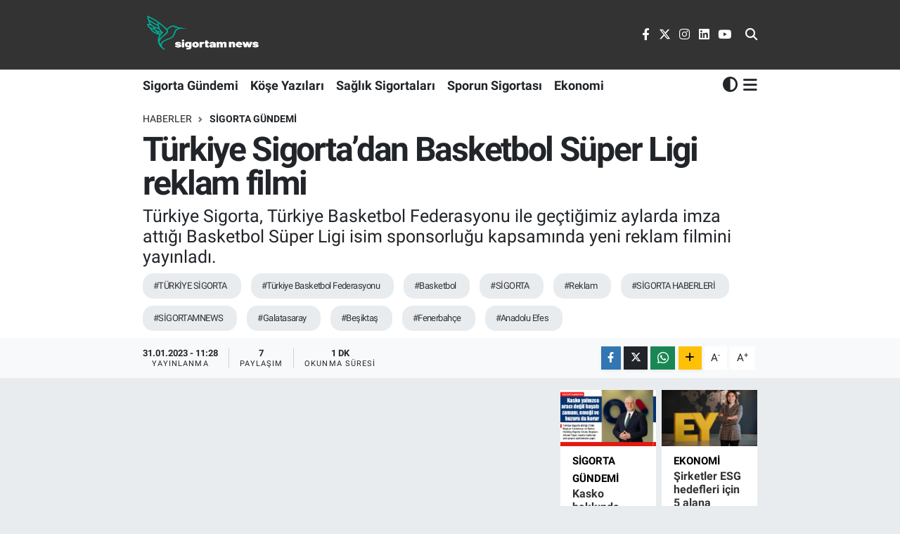

--- FILE ---
content_type: text/html; charset=UTF-8
request_url: https://www.sigortamnews.com/turkiye-sigortadan-basketbol-super-ligi-reklam-filmi
body_size: 18876
content:
<!DOCTYPE html>
<html lang="tr" data-theme="flow">
<head>
<link rel="dns-prefetch" href="//www.sigortamnews.com">
<link rel="dns-prefetch" href="//sigortamnewscom.teimg.com">
<link rel="dns-prefetch" href="//sigortamnewscom.tevideo.org">
<link rel="dns-prefetch" href="//static.tebilisim.com">
<link rel="dns-prefetch" href="//pagead2.googlesyndication.com">
<link rel="dns-prefetch" href="//www.googletagmanager.com">
<link rel="dns-prefetch" href="//www.facebook.com">
<link rel="dns-prefetch" href="//www.twitter.com">
<link rel="dns-prefetch" href="//www.instagram.com">
<link rel="dns-prefetch" href="//www.linkedin.com">
<link rel="dns-prefetch" href="//www.youtube.com">
<link rel="dns-prefetch" href="//www.w3.org">
<link rel="dns-prefetch" href="//x.com">
<link rel="dns-prefetch" href="//api.whatsapp.com">
<link rel="dns-prefetch" href="//pinterest.com">
<link rel="dns-prefetch" href="//t.me">
<link rel="dns-prefetch" href="//tebilisim.com">
<link rel="dns-prefetch" href="//facebook.com">
<link rel="dns-prefetch" href="//twitter.com">
<link rel="dns-prefetch" href="//cdn.onesignal.com">

    <meta charset="utf-8">
<title>Türkiye Sigorta’dan Basketbol Süper Ligi reklam filmi - SigortamNews - Sigorta Haberleri ve Gelişmeleri</title>
<meta name="description" content="Türkiye Sigorta, Türkiye Basketbol Federasyonu ile geçtiğimiz aylarda imza attığı Basketbol Süper Ligi isim sponsorluğu kapsamında yeni reklam filmini yayınladı.">
<meta name="keywords" content="TÜRKİYE SİGORTA, Türkiye Basketbol Federasyonu, Basketbol, SİGORTA, reklam, SİGORTA HABERLERİ, SİGORTAMNEWS, Galatasaray, Beşiktaş, Fenerbahçe, Anadolu Efes">
<link rel="canonical" href="https://www.sigortamnews.com/turkiye-sigortadan-basketbol-super-ligi-reklam-filmi">
<meta name="viewport" content="width=device-width,initial-scale=1">
<meta name="X-UA-Compatible" content="IE=edge">
<meta name="robots" content="max-image-preview:large">
<meta name="theme-color" content="#333333">
<meta name="title" content="Türkiye Sigorta’dan Basketbol Süper Ligi reklam filmi">
<meta name="articleSection" content="video">
<meta name="datePublished" content="2023-01-31T11:28:00+03:00">
<meta name="dateModified" content="2023-01-31T11:28:00+03:00">
<meta name="articleAuthor" content="Veli Karadeniz">
<meta name="author" content="Veli Karadeniz">
<link rel="amphtml" href="https://www.sigortamnews.com/turkiye-sigortadan-basketbol-super-ligi-reklam-filmi/amp">
<meta property="og:site_name" content="Sigortam News Sigorta Haberleri ve Sigorta Sektöründeki Yeni Gelişmeler">
<meta property="og:title" content="Türkiye Sigorta’dan Basketbol Süper Ligi reklam filmi">
<meta property="og:description" content="Türkiye Sigorta, Türkiye Basketbol Federasyonu ile geçtiğimiz aylarda imza attığı Basketbol Süper Ligi isim sponsorluğu kapsamında yeni reklam filmini yayınladı.">
<meta property="og:url" content="https://www.sigortamnews.com/turkiye-sigortadan-basketbol-super-ligi-reklam-filmi">
<meta property="og:image" content="https://sigortamnewscom.teimg.com/crop/1280x720/sigortamnews-com/uploads/2023/01/pota1.png">
<meta property="og:image:width" content="1280">
<meta property="og:image:height" content="720">
<meta property="og:image:alt" content="Türkiye Sigorta’dan Basketbol Süper Ligi reklam filmi">
<meta property="og:article:published_time" content="2023-01-31T11:28:00+03:00">
<meta property="og:article:modified_time" content="2023-01-31T11:28:00+03:00">
<meta property="og:type" content="video">
<meta property="og:video" content="https://sigortamnewscom.tevideo.org/sigortamnews-com/uploads/2023/01/turkiyenin-gucu-basketbolun-gucu.mp4">
<meta property="og:video:secure_url" content="https://sigortamnewscom.tevideo.org/sigortamnews-com/uploads/2023/01/turkiyenin-gucu-basketbolun-gucu.mp4">
<meta property="og:video:type" content="video/mp4">
<meta property="og:video:width" content="640">
<meta property="og:video:height" content="360">
<meta name="twitter:card" content="player">
<meta name="twitter:site" content="@sigortamnews">
<meta name="twitter:title" content="Türkiye Sigorta’dan Basketbol Süper Ligi reklam filmi">
<meta name="twitter:description" content="Türkiye Sigorta, Türkiye Basketbol Federasyonu ile geçtiğimiz aylarda imza attığı Basketbol Süper Ligi isim sponsorluğu kapsamında yeni reklam filmini yayınladı.">
<meta name="twitter:image" content="https://sigortamnewscom.teimg.com/crop/1280x720/sigortamnews-com/uploads/2023/01/pota1.png">
<meta name="twitter:player" content="https://sigortamnewscom.tevideo.org/sigortamnews-com/uploads/2023/01/turkiyenin-gucu-basketbolun-gucu.mp4">
<meta name="twitter:player:width" content="640">
<meta name="twitter:player:height" content="360">
<link rel="shortcut icon" type="image/x-icon" href="https://sigortamnewscom.teimg.com/sigortamnews-com/uploads/2022/12/basliksiz-4.png">
<link rel="manifest" href="https://www.sigortamnews.com/manifest.json?v=6.6.4" />
<link rel="preload" href="https://static.tebilisim.com/flow/assets/css/font-awesome/fa-solid-900.woff2" as="font" type="font/woff2" crossorigin />
<link rel="preload" href="https://static.tebilisim.com/flow/assets/css/font-awesome/fa-brands-400.woff2" as="font" type="font/woff2" crossorigin />
<link rel="preload" href="https://static.tebilisim.com/flow/vendor/te/fonts/roboto/KFOlCnqEu92Fr1MmEU9fBBc4AMP6lQ.woff2" as="font" type="font/woff2" crossorigin />
<link rel="preload" href="https://static.tebilisim.com/flow/vendor/te/fonts/roboto/KFOlCnqEu92Fr1MmEU9fChc4AMP6lbBP.woff2" as="font" type="font/woff2" crossorigin />
<link rel="preload" href="https://static.tebilisim.com/flow/vendor/te/fonts/roboto/KFOlCnqEu92Fr1MmWUlfBBc4AMP6lQ.woff2" as="font" type="font/woff2" crossorigin />
<link rel="preload" href="https://static.tebilisim.com/flow/vendor/te/fonts/roboto/KFOlCnqEu92Fr1MmWUlfChc4AMP6lbBP.woff2" as="font" type="font/woff2" crossorigin />
<link rel="preload" href="https://static.tebilisim.com/flow/vendor/te/fonts/roboto/KFOmCnqEu92Fr1Mu4mxKKTU1Kg.woff2" as="font" type="font/woff2" crossorigin />
<link rel="preload" href="https://static.tebilisim.com/flow/vendor/te/fonts/roboto/KFOmCnqEu92Fr1Mu7GxKKTU1Kvnz.woff2" as="font" type="font/woff2" crossorigin />


<link rel="preload" as="style" href="https://static.tebilisim.com/flow/vendor/te/fonts/roboto.css?v=6.6.4">
<link rel="stylesheet" href="https://static.tebilisim.com/flow/vendor/te/fonts/roboto.css?v=6.6.4">

<link rel="preload" as="image" href="https://sigortamnewscom.teimg.com/crop/1280x720/sigortamnews-com/uploads/2023/01/pota1.png">
<style>:root {
        --te-link-color: #333;
        --te-link-hover-color: #000;
        --te-font: "Roboto";
        --te-secondary-font: "Roboto";
        --te-h1-font-size: 48px;
        --te-color: #333333;
        --te-hover-color: #999999;
        --mm-ocd-width: 85%!important; /*  Mobil Menü Genişliği */
        --swiper-theme-color: var(--te-color)!important;
        --header-13-color: #ffc107;
    }</style><link rel="preload" as="style" href="https://static.tebilisim.com/flow/assets/vendor/bootstrap/css/bootstrap.min.css?v=6.6.4">
<link rel="stylesheet" href="https://static.tebilisim.com/flow/assets/vendor/bootstrap/css/bootstrap.min.css?v=6.6.4">
<link rel="preload" as="style" href="https://static.tebilisim.com/flow/assets/css/app6.6.4.min.css">
<link rel="stylesheet" href="https://static.tebilisim.com/flow/assets/css/app6.6.4.min.css">



<script type="application/ld+json">{"@context":"https:\/\/schema.org","@type":"WebSite","url":"https:\/\/www.sigortamnews.com","potentialAction":{"@type":"SearchAction","target":"https:\/\/www.sigortamnews.com\/arama?q={query}","query-input":"required name=query"}}</script>

<script type="application/ld+json">{"@context":"https:\/\/schema.org","@type":"NewsMediaOrganization","url":"https:\/\/www.sigortamnews.com","name":"Sigortam News Sigorta Haberleri ve Sigorta Sekt\u00f6r\u00fcndeki Yeni Geli\u015fmeler","logo":"https:\/\/sigortamnewscom.teimg.com\/sigortamnews-com\/uploads\/2023\/06\/sigortamnewsbeyazlogo.png","sameAs":["https:\/\/www.facebook.com\/profile.php?id=100087809553753","https:\/\/www.twitter.com\/sigortamnews","https:\/\/www.linkedin.com\/company\/si%CC%87gortamnews-com\/mycompany\/","https:\/\/www.youtube.com\/channel\/UCekJ8KWsvmM3SUZM-HWlP4A","https:\/\/www.instagram.com\/sigortamnews"]}</script>

<script type="application/ld+json">{"@context":"https:\/\/schema.org","@graph":[{"@type":"SiteNavigationElement","name":"Ana Sayfa","url":"https:\/\/www.sigortamnews.com","@id":"https:\/\/www.sigortamnews.com"},{"@type":"SiteNavigationElement","name":"Sigorta G\u00fcndemi","url":"https:\/\/www.sigortamnews.com\/gundem","@id":"https:\/\/www.sigortamnews.com\/gundem"},{"@type":"SiteNavigationElement","name":"Sporun Sigortas\u0131","url":"https:\/\/www.sigortamnews.com\/spor","@id":"https:\/\/www.sigortamnews.com\/spor"},{"@type":"SiteNavigationElement","name":"Ekonomi","url":"https:\/\/www.sigortamnews.com\/ekonomi","@id":"https:\/\/www.sigortamnews.com\/ekonomi"},{"@type":"SiteNavigationElement","name":"K\u00f6\u015fe Yaz\u0131lar\u0131","url":"https:\/\/www.sigortamnews.com\/koseyazilari","@id":"https:\/\/www.sigortamnews.com\/koseyazilari"},{"@type":"SiteNavigationElement","name":"Sa\u011fl\u0131k Sigortalar\u0131","url":"https:\/\/www.sigortamnews.com\/sigortahaberleri","@id":"https:\/\/www.sigortamnews.com\/sigortahaberleri"},{"@type":"SiteNavigationElement","name":"Ya\u015fam","url":"https:\/\/www.sigortamnews.com\/yasam","@id":"https:\/\/www.sigortamnews.com\/yasam"},{"@type":"SiteNavigationElement","name":"\u0130nsurtech","url":"https:\/\/www.sigortamnews.com\/insurtech","@id":"https:\/\/www.sigortamnews.com\/insurtech"},{"@type":"SiteNavigationElement","name":"TEKNOLOJ\u0130","url":"https:\/\/www.sigortamnews.com\/teknoloji","@id":"https:\/\/www.sigortamnews.com\/teknoloji"},{"@type":"SiteNavigationElement","name":"Bireysel Emeklilik","url":"https:\/\/www.sigortamnews.com\/bireysel-emeklilik","@id":"https:\/\/www.sigortamnews.com\/bireysel-emeklilik"},{"@type":"SiteNavigationElement","name":"Hayat ve \u00d6zel Emeklilik","url":"https:\/\/www.sigortamnews.com\/hayat-ve-ozel-emeklilik","@id":"https:\/\/www.sigortamnews.com\/hayat-ve-ozel-emeklilik"},{"@type":"SiteNavigationElement","name":"Analiz","url":"https:\/\/www.sigortamnews.com\/analiz","@id":"https:\/\/www.sigortamnews.com\/analiz"},{"@type":"SiteNavigationElement","name":"\u0130leti\u015fim","url":"https:\/\/www.sigortamnews.com\/iletisim","@id":"https:\/\/www.sigortamnews.com\/iletisim"},{"@type":"SiteNavigationElement","name":"K\u00fcnye","url":"https:\/\/www.sigortamnews.com\/kunye","@id":"https:\/\/www.sigortamnews.com\/kunye"},{"@type":"SiteNavigationElement","name":"Gizlilik S\u00f6zle\u015fmesi","url":"https:\/\/www.sigortamnews.com\/gizlilik-sozlesmesi","@id":"https:\/\/www.sigortamnews.com\/gizlilik-sozlesmesi"},{"@type":"SiteNavigationElement","name":"Yazarlar","url":"https:\/\/www.sigortamnews.com\/yazarlar","@id":"https:\/\/www.sigortamnews.com\/yazarlar"},{"@type":"SiteNavigationElement","name":"Foto Galeri","url":"https:\/\/www.sigortamnews.com\/foto-galeri","@id":"https:\/\/www.sigortamnews.com\/foto-galeri"},{"@type":"SiteNavigationElement","name":"Video Galeri","url":"https:\/\/www.sigortamnews.com\/video","@id":"https:\/\/www.sigortamnews.com\/video"},{"@type":"SiteNavigationElement","name":"Biyografiler","url":"https:\/\/www.sigortamnews.com\/biyografi","@id":"https:\/\/www.sigortamnews.com\/biyografi"},{"@type":"SiteNavigationElement","name":"R\u00f6portajlar","url":"https:\/\/www.sigortamnews.com\/roportaj","@id":"https:\/\/www.sigortamnews.com\/roportaj"},{"@type":"SiteNavigationElement","name":"Anketler","url":"https:\/\/www.sigortamnews.com\/anketler","@id":"https:\/\/www.sigortamnews.com\/anketler"}]}</script>

<script type="application/ld+json">{"@context":"https:\/\/schema.org","@type":"BreadcrumbList","itemListElement":[{"@type":"ListItem","position":1,"item":{"@type":"Thing","@id":"https:\/\/www.sigortamnews.com","name":"Haberler"}},{"@type":"ListItem","position":2,"item":{"@type":"Thing","@id":"https:\/\/www.sigortamnews.com\/gundem","name":"Sigorta G\u00fcndemi"}},{"@type":"ListItem","position":3,"item":{"@type":"Thing","@id":"https:\/\/www.sigortamnews.com\/turkiye-sigortadan-basketbol-super-ligi-reklam-filmi","name":"T\u00fcrkiye Sigorta\u2019dan Basketbol S\u00fcper Ligi reklam filmi"}}]}</script>
<script type="application/ld+json">{"@context":"https:\/\/schema.org","@type":"NewsArticle","headline":"T\u00fcrkiye Sigorta\u2019dan Basketbol S\u00fcper Ligi reklam filmi","articleSection":"Sigorta G\u00fcndemi","dateCreated":"2023-01-31T11:28:00+03:00","datePublished":"2023-01-31T11:28:00+03:00","dateModified":"2023-01-31T11:28:00+03:00","wordCount":242,"genre":"news","mainEntityOfPage":{"@type":"WebPage","@id":"https:\/\/www.sigortamnews.com\/turkiye-sigortadan-basketbol-super-ligi-reklam-filmi"},"articleBody":"Reklam filminde Alia\u011fa Petkim Spor\u2019dan Peyton James Aldridge, Anadolu Efes\u2019ten Amath M'Baye, Be\u015fikta\u015f Emlakjet\u2019ten \u00d6mercan \u0130lyaso\u011flu, Fenerbah\u00e7e Beko\u2019dan Johnathan Motley, Frutti Extra Bursaspor\u2019dan Yi\u011fitcan Saybir, Galatasaray Nef\u2019ten G\u00f6ksenin K\u00f6ksal, Onvo B\u00fcy\u00fck\u00e7ekmece Basketbol\u2019dan Can Maxim Mutaf ve T\u00fcrk Telekom\u2019dan Mehmet Ya\u011fmur rol ald\u0131.\r\n\r\nReklam filminde, alanlar\u0131nda iki dev marka olan T\u00fcrkiye Sigorta ile Basketbol S\u00fcper Ligi\u2019nin i\u015f birli\u011fine de\u011finilirken, T\u00fcrkiye Sigorta\u2019n\u0131n ad\u0131ndan ald\u0131\u011f\u0131 g\u00fc\u00e7 ile T\u00fcrk basketboluna verdi\u011fi deste\u011fe vurgu yap\u0131l\u0131yor.\r\n\r\nK\u00dcNYE\r\n\r\nReklamveren:&nbsp;T\u00fcrkiye Sigorta\r\n\r\nReklamveren Yetkilisi:&nbsp;Selda \u00c7aml\u0131bel \u00d6zkoyuncu, Burcu \u00d6zcan, Melike Ezgi Turgut, Burcu Ongan, Bilge \u00d6zcal\u0131k\r\n\r\nReklam Ajans\u0131:&nbsp;Renosans \u0130stanbul\r\n\r\nAjans Ba\u015fkan\u0131:&nbsp;Sedat Tun\u00e7\r\n\r\nKreatif Direkt\u00f6r:&nbsp;\u015eahin \u0130nan, \u00dcmit \u015een\r\n\r\nKreatif Ekip:&nbsp;Bora Uz, Didem Azizo\u011flu, Erdi \u0130pek, Sinan Aslanta\u015f, Berkay Kemer, Sinan Kars, Taha I\u015f\u0131klar, Beril Hazal \u00c7elik&nbsp;\r\n\r\nM\u00fc\u015fteri \u0130li\u015fkileri Direkt\u00f6r\u00fc:&nbsp;Arzu Yara\u015f\r\n\r\nM\u00fc\u015fteri Temsilcisi:&nbsp;El\u00e7in Deniz Uluhan\r\n\r\nStoryboard:&nbsp;Ali Durak\r\n\r\nProd\u00fcksiyon \u015eirketi:&nbsp;Riders Film\r\n\r\nY\u00f6netmen:&nbsp;Emre &amp; G\u00f6zde&nbsp;\r\n\r\nG\u00f6r\u00fcnt\u00fc Y\u00f6netmeni:&nbsp;Alp Korfal\u0131 &nbsp;\r\n\r\nPost Prod\u00fcksiyon:&nbsp;Tonic Effects\r\n\r\nM\u00fczik:&nbsp;3K1A Music&nbsp;\r\n\r\nMedya Ajans\u0131: Navite Media\r\n\r\nDijital Ajans: Papillon \u0130stanbul\r\n\r\nMecra: TV, \u0130nternet, Radyo, A\u00e7\u0131khava","description":"T\u00fcrkiye Sigorta, T\u00fcrkiye Basketbol Federasyonu ile ge\u00e7ti\u011fimiz aylarda imza att\u0131\u011f\u0131 Basketbol S\u00fcper Ligi isim sponsorlu\u011fu kapsam\u0131nda yeni reklam filmini yay\u0131nlad\u0131.","inLanguage":"tr-TR","keywords":["T\u00dcRK\u0130YE S\u0130GORTA","T\u00fcrkiye Basketbol Federasyonu","Basketbol","S\u0130GORTA","reklam","S\u0130GORTA HABERLER\u0130","S\u0130GORTAMNEWS","Galatasaray","Be\u015fikta\u015f","Fenerbah\u00e7e","Anadolu Efes"],"image":{"@type":"ImageObject","url":"https:\/\/sigortamnewscom.teimg.com\/crop\/1280x720\/sigortamnews-com\/uploads\/2023\/01\/pota1.png","width":"1280","height":"720","caption":"T\u00fcrkiye Sigorta\u2019dan Basketbol S\u00fcper Ligi reklam filmi"},"publishingPrinciples":"https:\/\/www.sigortamnews.com\/gizlilik-sozlesmesi","isFamilyFriendly":"http:\/\/schema.org\/True","isAccessibleForFree":"http:\/\/schema.org\/True","publisher":{"@type":"Organization","name":"Sigortam News Sigorta Haberleri ve Sigorta Sekt\u00f6r\u00fcndeki Yeni Geli\u015fmeler","image":"https:\/\/sigortamnewscom.teimg.com\/sigortamnews-com\/uploads\/2023\/06\/sigortamnewsbeyazlogo.png","logo":{"@type":"ImageObject","url":"https:\/\/sigortamnewscom.teimg.com\/sigortamnews-com\/uploads\/2023\/06\/sigortamnewsbeyazlogo.png","width":"640","height":"375"}},"author":{"@type":"Person","name":"Veli Karadeniz","honorificPrefix":"","jobTitle":"","url":null}}</script>
<script type="application/ld+json">{"@context":"https:\/\/schema.org","@type":"VideoObject","name":"T\u00fcrkiye Sigorta\u2019dan Basketbol S\u00fcper Ligi reklam filmi","genre":"video","inLanguage":"tr-TR","thumbnailUrl":"https:\/\/sigortamnewscom.teimg.com\/crop\/250x150\/sigortamnews-com\/uploads\/2023\/01\/pota1.png","contentUrl":"https:\/\/sigortamnewscom.tevideo.org\/sigortamnews-com\/uploads\/2023\/01\/turkiyenin-gucu-basketbolun-gucu.mp4","embedUrl":"https:\/\/www.sigortamnews.com\/vidyome\/embed\/606","dateCreated":"2023-01-31T11:28:00+03:00","datePublished":"2023-01-31T11:28:00+03:00","dateModified":"2023-01-31T11:28:00+03:00","uploadDate":"2023-01-31T11:28:00+03:00","description":"T\u00fcrkiye Sigorta, T\u00fcrkiye Basketbol Federasyonu ile ge\u00e7ti\u011fimiz aylarda imza att\u0131\u011f\u0131 Basketbol S\u00fcper Ligi isim sponsorlu\u011fu kapsam\u0131nda yeni reklam filmini yay\u0131nlad\u0131.","headline":"T\u00fcrkiye Sigorta\u2019dan Basketbol S\u00fcper Ligi reklam filmi","image":"https:\/\/sigortamnewscom.teimg.com\/sigortamnews-com\/uploads\/2023\/01\/pota1.png","mainEntityOfPage":{"@type":"WebPage","@id":"https:\/\/www.sigortamnews.com\/turkiye-sigortadan-basketbol-super-ligi-reklam-filmi"},"url":"https:\/\/www.sigortamnews.com\/turkiye-sigortadan-basketbol-super-ligi-reklam-filmi"}</script>
<script data-cfasync="false" src="https://static.tebilisim.com/flow/assets/js/dark-mode.js?v=6.6.4"></script>





<style>
.mega-menu {z-index: 9999 !important;}
@media screen and (min-width: 1620px) {
    .container {width: 1280px!important; max-width: 1280px!important;}
    #ad_36 {margin-right: 15px !important;}
    #ad_9 {margin-left: 15px !important;}
}

@media screen and (min-width: 1325px) and (max-width: 1620px) {
    .container {width: 1100px!important; max-width: 1100px!important;}
    #ad_36 {margin-right: 100px !important;}
    #ad_9 {margin-left: 100px !important;}
}
@media screen and (min-width: 1295px) and (max-width: 1325px) {
    .container {width: 990px!important; max-width: 990px!important;}
    #ad_36 {margin-right: 165px !important;}
    #ad_9 {margin-left: 165px !important;}
}
@media screen and (min-width: 1200px) and (max-width: 1295px) {
    .container {width: 900px!important; max-width: 900px!important;}
    #ad_36 {margin-right: 210px !important;}
    #ad_9 {margin-left: 210px !important;}

}
</style><script async src="https://pagead2.googlesyndication.com/pagead/js/adsbygoogle.js?client=ca-pub-3054221062846961"
     crossorigin="anonymous"></script>

 <meta name="google-site-verification" content="H1ByEkHr5nmxLKJ5SMBrrY1rpgR9Jn0oMe95DfrUV94" />
 
 <meta name="viewport" content="width=device-width, initial-scale=1">



<script async data-cfasync="false"
	src="https://www.googletagmanager.com/gtag/js?id=G-P35KB22EMX"></script>
<script data-cfasync="false">
	window.dataLayer = window.dataLayer || [];
	  function gtag(){dataLayer.push(arguments);}
	  gtag('js', new Date());
	  gtag('config', 'G-P35KB22EMX');
</script>




</head>




<body class="d-flex flex-column min-vh-100">

    
    

    <header class="header-8">
    <nav class="top-header navbar navbar-expand-lg navbar-dark bg-te-color py-1">
        <div class="container">
                            <a class="navbar-brand me-0" href="/" title="Sigortam News Sigorta Haberleri ve Sigorta Sektöründeki Yeni Gelişmeler">
                <img src="https://sigortamnewscom.teimg.com/sigortamnews-com/uploads/2023/06/sigortamnewsbeyazlogo.png" alt="Sigortam News Sigorta Haberleri ve Sigorta Sektöründeki Yeni Gelişmeler" width="172" height="40" class="light-mode img-fluid flow-logo">
<img src="https://sigortamnewscom.teimg.com/sigortamnews-com/uploads/2023/06/sigortamnewsbeyazlogo.png" alt="Sigortam News Sigorta Haberleri ve Sigorta Sektöründeki Yeni Gelişmeler" width="172" height="40" class="dark-mode img-fluid flow-logo d-none">

            </a>
            
            <div class="header-widgets d-lg-flex justify-content-end align-items-center d-none">

                                
                <div class="top-social-media">
                                        <a href="https://www.facebook.com/profile.php?id=100087809553753" class="ms-2" target="_blank" rel="nofollow noreferrer noopener"><i class="fab fa-facebook-f text-white"></i></a>
                                                            <a href="https://www.twitter.com/sigortamnews" class="ms-2" target="_blank" rel="nofollow noreferrer noopener"><i class="fab fa-x-twitter text-white"></i></a>
                                                            <a href="https://www.instagram.com/sigortamnews" class="ms-2" target="_blank" rel="nofollow noreferrer noopener"><i class="fab fa-instagram text-white"></i></a>
                                                            <a href="https://www.linkedin.com/company/si%CC%87gortamnews-com/mycompany/" class="ms-2" target="_blank" rel="nofollow noreferrer noopener"><i class="fab fa-linkedin text-white"></i></a>
                                                            <a href="https://www.youtube.com/channel/UCekJ8KWsvmM3SUZM-HWlP4A" class="ms-2" target="_blank" rel="nofollow noreferrer noopener"><i class="fab fa-youtube text-white"></i></a>
                                                        </div>
                <div class="search-top">
                    <a href="/arama" class="d-block" title="Ara">
                        <i class="fa fa-search text-white"></i>
                    </a>
                </div>
            </div>
            <ul class="nav d-lg-none px-2">
                <li class="nav-item dropdown ">
    <a href="#" class="me-2 text-white " data-bs-toggle="dropdown" data-bs-display="static">
        <i class="fas fa-adjust fa-lg theme-icon-active"></i>
    </a>
    <ul class="dropdown-menu min-w-auto dropdown-menu-end shadow-none border-0 rounded-0">
        <li>
            <button type="button" class="dropdown-item d-flex align-items-center active" data-bs-theme-value="light">
                <i class="fa fa-sun me-1 mode-switch"></i>
                Açık
            </button>
        </li>
        <li>
            <button type="button" class="dropdown-item d-flex align-items-center" data-bs-theme-value="dark">
                <i class="fa fa-moon me-1 mode-switch"></i>
                Koyu
            </button>
        </li>
        <li>
            <button type="button" class="dropdown-item d-flex align-items-center" data-bs-theme-value="auto">
                <i class="fas fa-adjust me-1 mode-switch"></i>
                Sistem
            </button>
        </li>
    </ul>
</li>

                <li class="nav-item"><a href="/arama" class="me-2 text-white" title="Ara"><i class="fa fa-search fa-lg"></i></a></li>
                <li class="nav-item"><a href="#menu" title="Ana Menü" class="text-white"><i class="fa fa-bars fa-lg"></i></a></li>
            </ul>
        </div>
    </nav>
    <div class="main-menu navbar navbar-expand-lg d-none d-lg-block bg-white">
        <div class="container">
            <ul  class="nav fw-semibold">
        <li class="nav-item   ">
        <a href="/gundem" class="nav-link text-dark" target="_self" title="Sigorta Gündemi">Sigorta Gündemi</a>
        
    </li>
        <li class="nav-item   ">
        <a href="/koseyazilari" class="nav-link text-dark" target="_self" title="Köşe Yazıları">Köşe Yazıları</a>
        
    </li>
        <li class="nav-item   ">
        <a href="/sigortahaberleri" class="nav-link text-dark" target="_self" title="Sağlık Sigortaları">Sağlık Sigortaları</a>
        
    </li>
        <li class="nav-item   ">
        <a href="/spor" class="nav-link text-dark" target="_self" title="Sporun Sigortası">Sporun Sigortası</a>
        
    </li>
        <li class="nav-item   ">
        <a href="/ekonomi" class="nav-link text-dark" target="_self" title="Ekonomi">Ekonomi</a>
        
    </li>
    </ul>

            <ul class="navigation-menu nav d-flex align-items-center">
                <li class="nav-item dropdown d-none d-lg-block">
    <a href="#" class="text-dark " data-bs-toggle="dropdown" data-bs-display="static">
        <i class="fas fa-adjust fa-lg theme-icon-active"></i>
    </a>
    <ul class="dropdown-menu min-w-auto dropdown-menu-end shadow-none border-0 rounded-0">
        <li>
            <button type="button" class="dropdown-item d-flex align-items-center active" data-bs-theme-value="light">
                <i class="fa fa-sun me-1 mode-switch"></i>
                Açık
            </button>
        </li>
        <li>
            <button type="button" class="dropdown-item d-flex align-items-center" data-bs-theme-value="dark">
                <i class="fa fa-moon me-1 mode-switch"></i>
                Koyu
            </button>
        </li>
        <li>
            <button type="button" class="dropdown-item d-flex align-items-center" data-bs-theme-value="auto">
                <i class="fas fa-adjust me-1 mode-switch"></i>
                Sistem
            </button>
        </li>
    </ul>
</li>

                <li class="nav-item dropdown position-static">
                    <a class="nav-link pe-0 text-dark" data-bs-toggle="dropdown" href="#" aria-haspopup="true"
                        aria-expanded="false" title="Ana Menü">
                        <i class="fa fa-bars fa-lg"></i>
                    </a>
                    <div class="mega-menu dropdown-menu dropdown-menu-end text-capitalize shadow-lg border-0 rounded-0">

    <div class="row g-3 small p-3">

        
        

    </div>

    <div class="p-3 bg-light">
                <a class="me-3"
            href="https://www.facebook.com/profile.php?id=100087809553753" target="_blank" rel="nofollow noreferrer noopener"><i class="fab fa-facebook me-2 text-navy"></i> Facebook</a>
                        <a class="me-3"
            href="https://www.twitter.com/sigortamnews" target="_blank" rel="nofollow noreferrer noopener"><i class="fab fa-x-twitter "></i> Twitter</a>
                        <a class="me-3"
            href="https://www.instagram.com/sigortamnews" target="_blank" rel="nofollow noreferrer noopener"><i class="fab fa-instagram me-2 text-magenta"></i> Instagram</a>
                        <a class="me-3"
            href="https://www.linkedin.com/company/si%CC%87gortamnews-com/mycompany/" target="_blank" rel="nofollow noreferrer noopener"><i class="fab fa-linkedin me-2 text-navy"></i> Linkedin</a>
                        <a class="me-3"
            href="https://www.youtube.com/channel/UCekJ8KWsvmM3SUZM-HWlP4A" target="_blank" rel="nofollow noreferrer noopener"><i class="fab fa-youtube me-2 text-danger"></i> Youtube</a>
                                                    </div>

    <div class="mega-menu-footer p-2 bg-te-color">
        <a class="dropdown-item text-white" href="/kunye" title="Künye"><i class="fa fa-id-card me-2"></i> Künye</a>
        <a class="dropdown-item text-white" href="/iletisim" title="İletişim"><i class="fa fa-envelope me-2"></i> İletişim</a>
        <a class="dropdown-item text-white" href="/rss-baglantilari" title="RSS Bağlantıları"><i class="fa fa-rss me-2"></i> RSS Bağlantıları</a>
        <a class="dropdown-item text-white" href="/member/login" title="Üyelik Girişi"><i class="fa fa-user me-2"></i> Üyelik Girişi</a>
    </div>


</div>

                </li>
            </ul>
        </div>
    </div>
    <ul  class="mobile-categories d-lg-none list-inline bg-white">
        <li class="list-inline-item">
        <a href="/gundem" class="text-dark" target="_self" title="Sigorta Gündemi">
                Sigorta Gündemi
        </a>
    </li>
        <li class="list-inline-item">
        <a href="/koseyazilari" class="text-dark" target="_self" title="Köşe Yazıları">
                Köşe Yazıları
        </a>
    </li>
        <li class="list-inline-item">
        <a href="/sigortahaberleri" class="text-dark" target="_self" title="Sağlık Sigortaları">
                Sağlık Sigortaları
        </a>
    </li>
        <li class="list-inline-item">
        <a href="/spor" class="text-dark" target="_self" title="Sporun Sigortası">
                Sporun Sigortası
        </a>
    </li>
        <li class="list-inline-item">
        <a href="/ekonomi" class="text-dark" target="_self" title="Ekonomi">
                Ekonomi
        </a>
    </li>
    </ul>

</header>






<main class="single overflow-hidden" style="min-height: 300px">

            
    
    <div class="infinite" data-show-advert="1">

    

    <div class="infinite-item d-block" data-id="309" data-category-id="2" data-reference="TE\Blog\Models\Post" data-json-url="/service/json/featured-infinite.json">

        

        <div class="post-header pt-3 bg-white">

    <div class="container">

        
        <nav class="meta-category d-flex justify-content-lg-start" style="--bs-breadcrumb-divider: url(&#34;data:image/svg+xml,%3Csvg xmlns='http://www.w3.org/2000/svg' width='8' height='8'%3E%3Cpath d='M2.5 0L1 1.5 3.5 4 1 6.5 2.5 8l4-4-4-4z' fill='%236c757d'/%3E%3C/svg%3E&#34;);" aria-label="breadcrumb">
        <ol class="breadcrumb mb-0">
            <li class="breadcrumb-item"><a href="https://www.sigortamnews.com" class="breadcrumb_link" target="_self">Haberler</a></li>
            <li class="breadcrumb-item active fw-bold" aria-current="page"><a href="/gundem" target="_self" class="breadcrumb_link text-dark" title="Sigorta Gündemi">Sigorta Gündemi</a></li>
        </ol>
</nav>

        <h1 class="h2 fw-bold text-lg-start headline my-2" itemprop="headline">Türkiye Sigorta’dan Basketbol Süper Ligi reklam filmi</h1>
        
        <h2 class="lead text-lg-start text-dark my-2 description" itemprop="description">Türkiye Sigorta, Türkiye Basketbol Federasyonu ile geçtiğimiz aylarda imza attığı Basketbol Süper Ligi isim sponsorluğu kapsamında yeni reklam filmini yayınladı.</h2>
        
        <div class="news-tags">
        <a href="https://www.sigortamnews.com/haberleri/turkiye-sigorta-1" title="TÜRKİYE SİGORTA" class="news-tags__link" rel="nofollow">#TÜRKİYE SİGORTA</a>
        <a href="https://www.sigortamnews.com/haberleri/turkiye-basketbol-federasyonu" title="Türkiye Basketbol Federasyonu" class="news-tags__link" rel="nofollow">#Türkiye Basketbol Federasyonu</a>
        <a href="https://www.sigortamnews.com/haberleri/basketbol" title="Basketbol" class="news-tags__link" rel="nofollow">#Basketbol</a>
        <a href="https://www.sigortamnews.com/haberleri/sigorta" title="SİGORTA" class="news-tags__link" rel="nofollow">#SİGORTA</a>
        <a href="https://www.sigortamnews.com/haberleri/reklam" title="reklam" class="news-tags__link" rel="nofollow">#Reklam</a>
        <a href="https://www.sigortamnews.com/haberleri/sigorta-haberleri" title="SİGORTA HABERLERİ" class="news-tags__link" rel="nofollow">#SİGORTA HABERLERİ</a>
        <a href="https://www.sigortamnews.com/haberleri/sigortamnews" title="SİGORTAMNEWS" class="news-tags__link" rel="nofollow">#SİGORTAMNEWS</a>
        <a href="https://www.sigortamnews.com/haberleri/galatasaray" title="Galatasaray" class="news-tags__link" rel="nofollow">#Galatasaray</a>
        <a href="https://www.sigortamnews.com/haberleri/besiktas" title="Beşiktaş" class="news-tags__link" rel="nofollow">#Beşiktaş</a>
        <a href="https://www.sigortamnews.com/haberleri/fenerbahce" title="Fenerbahçe" class="news-tags__link" rel="nofollow">#Fenerbahçe</a>
        <a href="https://www.sigortamnews.com/haberleri/anadolu-efes" title="Anadolu Efes" class="news-tags__link" rel="nofollow">#Anadolu Efes</a>
    </div>

    </div>

    <div class="bg-light py-1">
        <div class="container d-flex justify-content-between align-items-center">

            <div class="meta-author">
    
    <div class="box">
    <time class="fw-bold">31.01.2023 - 11:28</time>
    <span class="info">Yayınlanma</span>
</div>

    <div class="box">
    <span class="fw-bold">7</span>
    <span class="info text-dark">Paylaşım</span>
</div>

    
    <div class="box">
    <span class="fw-bold">1 Dk</span>
    <span class="info text-dark">Okunma Süresi</span>
</div>





</div>


            <div class="share-area justify-content-end align-items-center d-none d-lg-flex">

    <div class="mobile-share-button-container mb-2 d-block d-md-none">
    <button
        class="btn btn-primary btn-sm rounded-0 shadow-sm w-100"
        onclick="handleMobileShare(event, 'Türkiye Sigorta’dan Basketbol Süper Ligi reklam filmi', 'https://www.sigortamnews.com/turkiye-sigortadan-basketbol-super-ligi-reklam-filmi')"
        title="Paylaş"
    >
        <i class="fas fa-share-alt me-2"></i>Paylaş
    </button>
</div>

<div class="social-buttons-new d-none d-md-flex justify-content-between">
    <a
        href="https://www.facebook.com/sharer/sharer.php?u=https%3A%2F%2Fwww.sigortamnews.com%2Fturkiye-sigortadan-basketbol-super-ligi-reklam-filmi"
        onclick="initiateDesktopShare(event, 'facebook')"
        class="btn btn-primary btn-sm rounded-0 shadow-sm me-1"
        title="Facebook'ta Paylaş"
        data-platform="facebook"
        data-share-url="https://www.sigortamnews.com/turkiye-sigortadan-basketbol-super-ligi-reklam-filmi"
        data-share-title="Türkiye Sigorta’dan Basketbol Süper Ligi reklam filmi"
        rel="noreferrer nofollow noopener external"
    >
        <i class="fab fa-facebook-f"></i>
    </a>

    <a
        href="https://x.com/intent/tweet?url=https%3A%2F%2Fwww.sigortamnews.com%2Fturkiye-sigortadan-basketbol-super-ligi-reklam-filmi&text=T%C3%BCrkiye+Sigorta%E2%80%99dan+Basketbol+S%C3%BCper+Ligi+reklam+filmi"
        onclick="initiateDesktopShare(event, 'twitter')"
        class="btn btn-dark btn-sm rounded-0 shadow-sm me-1"
        title="X'de Paylaş"
        data-platform="twitter"
        data-share-url="https://www.sigortamnews.com/turkiye-sigortadan-basketbol-super-ligi-reklam-filmi"
        data-share-title="Türkiye Sigorta’dan Basketbol Süper Ligi reklam filmi"
        rel="noreferrer nofollow noopener external"
    >
        <i class="fab fa-x-twitter text-white"></i>
    </a>

    <a
        href="https://api.whatsapp.com/send?text=T%C3%BCrkiye+Sigorta%E2%80%99dan+Basketbol+S%C3%BCper+Ligi+reklam+filmi+-+https%3A%2F%2Fwww.sigortamnews.com%2Fturkiye-sigortadan-basketbol-super-ligi-reklam-filmi"
        onclick="initiateDesktopShare(event, 'whatsapp')"
        class="btn btn-success btn-sm rounded-0 btn-whatsapp shadow-sm me-1"
        title="Whatsapp'ta Paylaş"
        data-platform="whatsapp"
        data-share-url="https://www.sigortamnews.com/turkiye-sigortadan-basketbol-super-ligi-reklam-filmi"
        data-share-title="Türkiye Sigorta’dan Basketbol Süper Ligi reklam filmi"
        rel="noreferrer nofollow noopener external"
    >
        <i class="fab fa-whatsapp fa-lg"></i>
    </a>

    <div class="dropdown">
        <button class="dropdownButton btn btn-sm rounded-0 btn-warning border-none shadow-sm me-1" type="button" data-bs-toggle="dropdown" name="socialDropdownButton" title="Daha Fazla">
            <i id="icon" class="fa fa-plus"></i>
        </button>

        <ul class="dropdown-menu dropdown-menu-end border-0 rounded-1 shadow">
            <li>
                <a
                    href="https://www.linkedin.com/sharing/share-offsite/?url=https%3A%2F%2Fwww.sigortamnews.com%2Fturkiye-sigortadan-basketbol-super-ligi-reklam-filmi"
                    class="dropdown-item"
                    onclick="initiateDesktopShare(event, 'linkedin')"
                    data-platform="linkedin"
                    data-share-url="https://www.sigortamnews.com/turkiye-sigortadan-basketbol-super-ligi-reklam-filmi"
                    data-share-title="Türkiye Sigorta’dan Basketbol Süper Ligi reklam filmi"
                    rel="noreferrer nofollow noopener external"
                    title="Linkedin"
                >
                    <i class="fab fa-linkedin text-primary me-2"></i>Linkedin
                </a>
            </li>
            <li>
                <a
                    href="https://pinterest.com/pin/create/button/?url=https%3A%2F%2Fwww.sigortamnews.com%2Fturkiye-sigortadan-basketbol-super-ligi-reklam-filmi&description=T%C3%BCrkiye+Sigorta%E2%80%99dan+Basketbol+S%C3%BCper+Ligi+reklam+filmi&media="
                    class="dropdown-item"
                    onclick="initiateDesktopShare(event, 'pinterest')"
                    data-platform="pinterest"
                    data-share-url="https://www.sigortamnews.com/turkiye-sigortadan-basketbol-super-ligi-reklam-filmi"
                    data-share-title="Türkiye Sigorta’dan Basketbol Süper Ligi reklam filmi"
                    rel="noreferrer nofollow noopener external"
                    title="Pinterest"
                >
                    <i class="fab fa-pinterest text-danger me-2"></i>Pinterest
                </a>
            </li>
            <li>
                <a
                    href="https://t.me/share/url?url=https%3A%2F%2Fwww.sigortamnews.com%2Fturkiye-sigortadan-basketbol-super-ligi-reklam-filmi&text=T%C3%BCrkiye+Sigorta%E2%80%99dan+Basketbol+S%C3%BCper+Ligi+reklam+filmi"
                    class="dropdown-item"
                    onclick="initiateDesktopShare(event, 'telegram')"
                    data-platform="telegram"
                    data-share-url="https://www.sigortamnews.com/turkiye-sigortadan-basketbol-super-ligi-reklam-filmi"
                    data-share-title="Türkiye Sigorta’dan Basketbol Süper Ligi reklam filmi"
                    rel="noreferrer nofollow noopener external"
                    title="Telegram"
                >
                    <i class="fab fa-telegram-plane text-primary me-2"></i>Telegram
                </a>
            </li>
            <li class="border-0">
                <a class="dropdown-item" href="javascript:void(0)" onclick="printContent(event)" title="Yazdır">
                    <i class="fas fa-print text-dark me-2"></i>
                    Yazdır
                </a>
            </li>
            <li class="border-0">
                <a class="dropdown-item" href="javascript:void(0)" onclick="copyURL(event, 'https://www.sigortamnews.com/turkiye-sigortadan-basketbol-super-ligi-reklam-filmi')" rel="noreferrer nofollow noopener external" title="Bağlantıyı Kopyala">
                    <i class="fas fa-link text-dark me-2"></i>
                    Kopyala
                </a>
            </li>
        </ul>
    </div>
</div>

<script>
    var shareableModelId = 309;
    var shareableModelClass = 'TE\\Blog\\Models\\Post';

    function shareCount(id, model, platform, url) {
        fetch("https://www.sigortamnews.com/sharecount", {
            method: 'POST',
            headers: {
                'Content-Type': 'application/json',
                'X-CSRF-TOKEN': document.querySelector('meta[name="csrf-token"]')?.getAttribute('content')
            },
            body: JSON.stringify({ id, model, platform, url })
        }).catch(err => console.error('Share count fetch error:', err));
    }

    function goSharePopup(url, title, width = 600, height = 400) {
        const left = (screen.width - width) / 2;
        const top = (screen.height - height) / 2;
        window.open(
            url,
            title,
            `width=${width},height=${height},left=${left},top=${top},resizable=yes,scrollbars=yes`
        );
    }

    async function handleMobileShare(event, title, url) {
        event.preventDefault();

        if (shareableModelId && shareableModelClass) {
            shareCount(shareableModelId, shareableModelClass, 'native_mobile_share', url);
        }

        const isAndroidWebView = navigator.userAgent.includes('Android') && !navigator.share;

        if (isAndroidWebView) {
            window.location.href = 'androidshare://paylas?title=' + encodeURIComponent(title) + '&url=' + encodeURIComponent(url);
            return;
        }

        if (navigator.share) {
            try {
                await navigator.share({ title: title, url: url });
            } catch (error) {
                if (error.name !== 'AbortError') {
                    console.error('Web Share API failed:', error);
                }
            }
        } else {
            alert("Bu cihaz paylaşımı desteklemiyor.");
        }
    }

    function initiateDesktopShare(event, platformOverride = null) {
        event.preventDefault();
        const anchor = event.currentTarget;
        const platform = platformOverride || anchor.dataset.platform;
        const webShareUrl = anchor.href;
        const contentUrl = anchor.dataset.shareUrl || webShareUrl;

        if (shareableModelId && shareableModelClass && platform) {
            shareCount(shareableModelId, shareableModelClass, platform, contentUrl);
        }

        goSharePopup(webShareUrl, platform ? platform.charAt(0).toUpperCase() + platform.slice(1) : "Share");
    }

    function copyURL(event, urlToCopy) {
        event.preventDefault();
        navigator.clipboard.writeText(urlToCopy).then(() => {
            alert('Bağlantı panoya kopyalandı!');
        }).catch(err => {
            console.error('Could not copy text: ', err);
            try {
                const textArea = document.createElement("textarea");
                textArea.value = urlToCopy;
                textArea.style.position = "fixed";
                document.body.appendChild(textArea);
                textArea.focus();
                textArea.select();
                document.execCommand('copy');
                document.body.removeChild(textArea);
                alert('Bağlantı panoya kopyalandı!');
            } catch (fallbackErr) {
                console.error('Fallback copy failed:', fallbackErr);
            }
        });
    }

    function printContent(event) {
        event.preventDefault();

        const triggerElement = event.currentTarget;
        const contextContainer = triggerElement.closest('.infinite-item') || document;

        const header      = contextContainer.querySelector('.post-header');
        const media       = contextContainer.querySelector('.news-section .col-lg-8 .inner, .news-section .col-lg-8 .ratio, .news-section .col-lg-8 iframe');
        const articleBody = contextContainer.querySelector('.article-text');

        if (!header && !media && !articleBody) {
            window.print();
            return;
        }

        let printHtml = '';
        
        if (header) {
            const titleEl = header.querySelector('h1');
            const descEl  = header.querySelector('.description, h2.lead');

            let cleanHeaderHtml = '<div class="printed-header">';
            if (titleEl) cleanHeaderHtml += titleEl.outerHTML;
            if (descEl)  cleanHeaderHtml += descEl.outerHTML;
            cleanHeaderHtml += '</div>';

            printHtml += cleanHeaderHtml;
        }

        if (media) {
            printHtml += media.outerHTML;
        }

        if (articleBody) {
            const articleClone = articleBody.cloneNode(true);
            articleClone.querySelectorAll('.post-flash').forEach(function (el) {
                el.parentNode.removeChild(el);
            });
            printHtml += articleClone.outerHTML;
        }
        const iframe = document.createElement('iframe');
        iframe.style.position = 'fixed';
        iframe.style.right = '0';
        iframe.style.bottom = '0';
        iframe.style.width = '0';
        iframe.style.height = '0';
        iframe.style.border = '0';
        document.body.appendChild(iframe);

        const frameWindow = iframe.contentWindow || iframe;
        const title = document.title || 'Yazdır';
        const headStyles = Array.from(document.querySelectorAll('link[rel="stylesheet"], style'))
            .map(el => el.outerHTML)
            .join('');

        iframe.onload = function () {
            try {
                frameWindow.focus();
                frameWindow.print();
            } finally {
                setTimeout(function () {
                    document.body.removeChild(iframe);
                }, 1000);
            }
        };

        const doc = frameWindow.document;
        doc.open();
        doc.write(`
            <!doctype html>
            <html lang="tr">
                <head>
<link rel="dns-prefetch" href="//www.sigortamnews.com">
<link rel="dns-prefetch" href="//sigortamnewscom.teimg.com">
<link rel="dns-prefetch" href="//sigortamnewscom.tevideo.org">
<link rel="dns-prefetch" href="//static.tebilisim.com">
<link rel="dns-prefetch" href="//pagead2.googlesyndication.com">
<link rel="dns-prefetch" href="//www.googletagmanager.com">
<link rel="dns-prefetch" href="//www.facebook.com">
<link rel="dns-prefetch" href="//www.twitter.com">
<link rel="dns-prefetch" href="//www.instagram.com">
<link rel="dns-prefetch" href="//www.linkedin.com">
<link rel="dns-prefetch" href="//www.youtube.com">
<link rel="dns-prefetch" href="//www.w3.org">
<link rel="dns-prefetch" href="//x.com">
<link rel="dns-prefetch" href="//api.whatsapp.com">
<link rel="dns-prefetch" href="//pinterest.com">
<link rel="dns-prefetch" href="//t.me">
<link rel="dns-prefetch" href="//tebilisim.com">
<link rel="dns-prefetch" href="//facebook.com">
<link rel="dns-prefetch" href="//twitter.com">
<link rel="dns-prefetch" href="//cdn.onesignal.com">
                    <meta charset="utf-8">
                    <title>${title}</title>
                    ${headStyles}
                    <style>
                        html, body {
                            margin: 0;
                            padding: 0;
                            background: #ffffff;
                        }
                        .printed-article {
                            margin: 0;
                            padding: 20px;
                            box-shadow: none;
                            background: #ffffff;
                        }
                    </style>
                </head>
                <body>
                    <div class="printed-article">
                        ${printHtml}
                    </div>
                </body>
            </html>
        `);
        doc.close();
    }

    var dropdownButton = document.querySelector('.dropdownButton');
    if (dropdownButton) {
        var icon = dropdownButton.querySelector('#icon');
        var parentDropdown = dropdownButton.closest('.dropdown');
        if (parentDropdown && icon) {
            parentDropdown.addEventListener('show.bs.dropdown', function () {
                icon.classList.remove('fa-plus');
                icon.classList.add('fa-minus');
            });
            parentDropdown.addEventListener('hide.bs.dropdown', function () {
                icon.classList.remove('fa-minus');
                icon.classList.add('fa-plus');
            });
        }
    }
</script>

    
        
            <a href="#" title="Metin boyutunu küçült" class="te-textDown btn btn-sm btn-white rounded-0 me-1">A<sup>-</sup></a>
            <a href="#" title="Metin boyutunu büyüt" class="te-textUp btn btn-sm btn-white rounded-0 me-1">A<sup>+</sup></a>

            
        

    
</div>



        </div>


    </div>


</div>




        <div class="container g-0 g-sm-4">

            <div class="news-section overflow-hidden mt-lg-3">
                <div class="row g-3">
                    <div class="col-lg-8">

                        <iframe src="https://www.sigortamnews.com/vidyome/embed/606?poster=https%3A%2F%2Fsigortamnewscom.teimg.com%2Fsigortamnews-com%2Fuploads%2F2023%2F01%2Fpota1.png" webkitallowfullscreen allowfullscreen frameborder="0" scrolling="no" allow="autoplay; fullscreen" style="width: 100%; height: 360px"></iframe>
    




                        <div class="d-flex d-lg-none justify-content-between align-items-center p-2">

    <div class="mobile-share-button-container mb-2 d-block d-md-none">
    <button
        class="btn btn-primary btn-sm rounded-0 shadow-sm w-100"
        onclick="handleMobileShare(event, 'Türkiye Sigorta’dan Basketbol Süper Ligi reklam filmi', 'https://www.sigortamnews.com/turkiye-sigortadan-basketbol-super-ligi-reklam-filmi')"
        title="Paylaş"
    >
        <i class="fas fa-share-alt me-2"></i>Paylaş
    </button>
</div>

<div class="social-buttons-new d-none d-md-flex justify-content-between">
    <a
        href="https://www.facebook.com/sharer/sharer.php?u=https%3A%2F%2Fwww.sigortamnews.com%2Fturkiye-sigortadan-basketbol-super-ligi-reklam-filmi"
        onclick="initiateDesktopShare(event, 'facebook')"
        class="btn btn-primary btn-sm rounded-0 shadow-sm me-1"
        title="Facebook'ta Paylaş"
        data-platform="facebook"
        data-share-url="https://www.sigortamnews.com/turkiye-sigortadan-basketbol-super-ligi-reklam-filmi"
        data-share-title="Türkiye Sigorta’dan Basketbol Süper Ligi reklam filmi"
        rel="noreferrer nofollow noopener external"
    >
        <i class="fab fa-facebook-f"></i>
    </a>

    <a
        href="https://x.com/intent/tweet?url=https%3A%2F%2Fwww.sigortamnews.com%2Fturkiye-sigortadan-basketbol-super-ligi-reklam-filmi&text=T%C3%BCrkiye+Sigorta%E2%80%99dan+Basketbol+S%C3%BCper+Ligi+reklam+filmi"
        onclick="initiateDesktopShare(event, 'twitter')"
        class="btn btn-dark btn-sm rounded-0 shadow-sm me-1"
        title="X'de Paylaş"
        data-platform="twitter"
        data-share-url="https://www.sigortamnews.com/turkiye-sigortadan-basketbol-super-ligi-reklam-filmi"
        data-share-title="Türkiye Sigorta’dan Basketbol Süper Ligi reklam filmi"
        rel="noreferrer nofollow noopener external"
    >
        <i class="fab fa-x-twitter text-white"></i>
    </a>

    <a
        href="https://api.whatsapp.com/send?text=T%C3%BCrkiye+Sigorta%E2%80%99dan+Basketbol+S%C3%BCper+Ligi+reklam+filmi+-+https%3A%2F%2Fwww.sigortamnews.com%2Fturkiye-sigortadan-basketbol-super-ligi-reklam-filmi"
        onclick="initiateDesktopShare(event, 'whatsapp')"
        class="btn btn-success btn-sm rounded-0 btn-whatsapp shadow-sm me-1"
        title="Whatsapp'ta Paylaş"
        data-platform="whatsapp"
        data-share-url="https://www.sigortamnews.com/turkiye-sigortadan-basketbol-super-ligi-reklam-filmi"
        data-share-title="Türkiye Sigorta’dan Basketbol Süper Ligi reklam filmi"
        rel="noreferrer nofollow noopener external"
    >
        <i class="fab fa-whatsapp fa-lg"></i>
    </a>

    <div class="dropdown">
        <button class="dropdownButton btn btn-sm rounded-0 btn-warning border-none shadow-sm me-1" type="button" data-bs-toggle="dropdown" name="socialDropdownButton" title="Daha Fazla">
            <i id="icon" class="fa fa-plus"></i>
        </button>

        <ul class="dropdown-menu dropdown-menu-end border-0 rounded-1 shadow">
            <li>
                <a
                    href="https://www.linkedin.com/sharing/share-offsite/?url=https%3A%2F%2Fwww.sigortamnews.com%2Fturkiye-sigortadan-basketbol-super-ligi-reklam-filmi"
                    class="dropdown-item"
                    onclick="initiateDesktopShare(event, 'linkedin')"
                    data-platform="linkedin"
                    data-share-url="https://www.sigortamnews.com/turkiye-sigortadan-basketbol-super-ligi-reklam-filmi"
                    data-share-title="Türkiye Sigorta’dan Basketbol Süper Ligi reklam filmi"
                    rel="noreferrer nofollow noopener external"
                    title="Linkedin"
                >
                    <i class="fab fa-linkedin text-primary me-2"></i>Linkedin
                </a>
            </li>
            <li>
                <a
                    href="https://pinterest.com/pin/create/button/?url=https%3A%2F%2Fwww.sigortamnews.com%2Fturkiye-sigortadan-basketbol-super-ligi-reklam-filmi&description=T%C3%BCrkiye+Sigorta%E2%80%99dan+Basketbol+S%C3%BCper+Ligi+reklam+filmi&media="
                    class="dropdown-item"
                    onclick="initiateDesktopShare(event, 'pinterest')"
                    data-platform="pinterest"
                    data-share-url="https://www.sigortamnews.com/turkiye-sigortadan-basketbol-super-ligi-reklam-filmi"
                    data-share-title="Türkiye Sigorta’dan Basketbol Süper Ligi reklam filmi"
                    rel="noreferrer nofollow noopener external"
                    title="Pinterest"
                >
                    <i class="fab fa-pinterest text-danger me-2"></i>Pinterest
                </a>
            </li>
            <li>
                <a
                    href="https://t.me/share/url?url=https%3A%2F%2Fwww.sigortamnews.com%2Fturkiye-sigortadan-basketbol-super-ligi-reklam-filmi&text=T%C3%BCrkiye+Sigorta%E2%80%99dan+Basketbol+S%C3%BCper+Ligi+reklam+filmi"
                    class="dropdown-item"
                    onclick="initiateDesktopShare(event, 'telegram')"
                    data-platform="telegram"
                    data-share-url="https://www.sigortamnews.com/turkiye-sigortadan-basketbol-super-ligi-reklam-filmi"
                    data-share-title="Türkiye Sigorta’dan Basketbol Süper Ligi reklam filmi"
                    rel="noreferrer nofollow noopener external"
                    title="Telegram"
                >
                    <i class="fab fa-telegram-plane text-primary me-2"></i>Telegram
                </a>
            </li>
            <li class="border-0">
                <a class="dropdown-item" href="javascript:void(0)" onclick="printContent(event)" title="Yazdır">
                    <i class="fas fa-print text-dark me-2"></i>
                    Yazdır
                </a>
            </li>
            <li class="border-0">
                <a class="dropdown-item" href="javascript:void(0)" onclick="copyURL(event, 'https://www.sigortamnews.com/turkiye-sigortadan-basketbol-super-ligi-reklam-filmi')" rel="noreferrer nofollow noopener external" title="Bağlantıyı Kopyala">
                    <i class="fas fa-link text-dark me-2"></i>
                    Kopyala
                </a>
            </li>
        </ul>
    </div>
</div>

<script>
    var shareableModelId = 309;
    var shareableModelClass = 'TE\\Blog\\Models\\Post';

    function shareCount(id, model, platform, url) {
        fetch("https://www.sigortamnews.com/sharecount", {
            method: 'POST',
            headers: {
                'Content-Type': 'application/json',
                'X-CSRF-TOKEN': document.querySelector('meta[name="csrf-token"]')?.getAttribute('content')
            },
            body: JSON.stringify({ id, model, platform, url })
        }).catch(err => console.error('Share count fetch error:', err));
    }

    function goSharePopup(url, title, width = 600, height = 400) {
        const left = (screen.width - width) / 2;
        const top = (screen.height - height) / 2;
        window.open(
            url,
            title,
            `width=${width},height=${height},left=${left},top=${top},resizable=yes,scrollbars=yes`
        );
    }

    async function handleMobileShare(event, title, url) {
        event.preventDefault();

        if (shareableModelId && shareableModelClass) {
            shareCount(shareableModelId, shareableModelClass, 'native_mobile_share', url);
        }

        const isAndroidWebView = navigator.userAgent.includes('Android') && !navigator.share;

        if (isAndroidWebView) {
            window.location.href = 'androidshare://paylas?title=' + encodeURIComponent(title) + '&url=' + encodeURIComponent(url);
            return;
        }

        if (navigator.share) {
            try {
                await navigator.share({ title: title, url: url });
            } catch (error) {
                if (error.name !== 'AbortError') {
                    console.error('Web Share API failed:', error);
                }
            }
        } else {
            alert("Bu cihaz paylaşımı desteklemiyor.");
        }
    }

    function initiateDesktopShare(event, platformOverride = null) {
        event.preventDefault();
        const anchor = event.currentTarget;
        const platform = platformOverride || anchor.dataset.platform;
        const webShareUrl = anchor.href;
        const contentUrl = anchor.dataset.shareUrl || webShareUrl;

        if (shareableModelId && shareableModelClass && platform) {
            shareCount(shareableModelId, shareableModelClass, platform, contentUrl);
        }

        goSharePopup(webShareUrl, platform ? platform.charAt(0).toUpperCase() + platform.slice(1) : "Share");
    }

    function copyURL(event, urlToCopy) {
        event.preventDefault();
        navigator.clipboard.writeText(urlToCopy).then(() => {
            alert('Bağlantı panoya kopyalandı!');
        }).catch(err => {
            console.error('Could not copy text: ', err);
            try {
                const textArea = document.createElement("textarea");
                textArea.value = urlToCopy;
                textArea.style.position = "fixed";
                document.body.appendChild(textArea);
                textArea.focus();
                textArea.select();
                document.execCommand('copy');
                document.body.removeChild(textArea);
                alert('Bağlantı panoya kopyalandı!');
            } catch (fallbackErr) {
                console.error('Fallback copy failed:', fallbackErr);
            }
        });
    }

    function printContent(event) {
        event.preventDefault();

        const triggerElement = event.currentTarget;
        const contextContainer = triggerElement.closest('.infinite-item') || document;

        const header      = contextContainer.querySelector('.post-header');
        const media       = contextContainer.querySelector('.news-section .col-lg-8 .inner, .news-section .col-lg-8 .ratio, .news-section .col-lg-8 iframe');
        const articleBody = contextContainer.querySelector('.article-text');

        if (!header && !media && !articleBody) {
            window.print();
            return;
        }

        let printHtml = '';
        
        if (header) {
            const titleEl = header.querySelector('h1');
            const descEl  = header.querySelector('.description, h2.lead');

            let cleanHeaderHtml = '<div class="printed-header">';
            if (titleEl) cleanHeaderHtml += titleEl.outerHTML;
            if (descEl)  cleanHeaderHtml += descEl.outerHTML;
            cleanHeaderHtml += '</div>';

            printHtml += cleanHeaderHtml;
        }

        if (media) {
            printHtml += media.outerHTML;
        }

        if (articleBody) {
            const articleClone = articleBody.cloneNode(true);
            articleClone.querySelectorAll('.post-flash').forEach(function (el) {
                el.parentNode.removeChild(el);
            });
            printHtml += articleClone.outerHTML;
        }
        const iframe = document.createElement('iframe');
        iframe.style.position = 'fixed';
        iframe.style.right = '0';
        iframe.style.bottom = '0';
        iframe.style.width = '0';
        iframe.style.height = '0';
        iframe.style.border = '0';
        document.body.appendChild(iframe);

        const frameWindow = iframe.contentWindow || iframe;
        const title = document.title || 'Yazdır';
        const headStyles = Array.from(document.querySelectorAll('link[rel="stylesheet"], style'))
            .map(el => el.outerHTML)
            .join('');

        iframe.onload = function () {
            try {
                frameWindow.focus();
                frameWindow.print();
            } finally {
                setTimeout(function () {
                    document.body.removeChild(iframe);
                }, 1000);
            }
        };

        const doc = frameWindow.document;
        doc.open();
        doc.write(`
            <!doctype html>
            <html lang="tr">
                <head>
<link rel="dns-prefetch" href="//www.sigortamnews.com">
<link rel="dns-prefetch" href="//sigortamnewscom.teimg.com">
<link rel="dns-prefetch" href="//sigortamnewscom.tevideo.org">
<link rel="dns-prefetch" href="//static.tebilisim.com">
<link rel="dns-prefetch" href="//pagead2.googlesyndication.com">
<link rel="dns-prefetch" href="//www.googletagmanager.com">
<link rel="dns-prefetch" href="//www.facebook.com">
<link rel="dns-prefetch" href="//www.twitter.com">
<link rel="dns-prefetch" href="//www.instagram.com">
<link rel="dns-prefetch" href="//www.linkedin.com">
<link rel="dns-prefetch" href="//www.youtube.com">
<link rel="dns-prefetch" href="//www.w3.org">
<link rel="dns-prefetch" href="//x.com">
<link rel="dns-prefetch" href="//api.whatsapp.com">
<link rel="dns-prefetch" href="//pinterest.com">
<link rel="dns-prefetch" href="//t.me">
<link rel="dns-prefetch" href="//tebilisim.com">
<link rel="dns-prefetch" href="//facebook.com">
<link rel="dns-prefetch" href="//twitter.com">
<link rel="dns-prefetch" href="//cdn.onesignal.com">
                    <meta charset="utf-8">
                    <title>${title}</title>
                    ${headStyles}
                    <style>
                        html, body {
                            margin: 0;
                            padding: 0;
                            background: #ffffff;
                        }
                        .printed-article {
                            margin: 0;
                            padding: 20px;
                            box-shadow: none;
                            background: #ffffff;
                        }
                    </style>
                </head>
                <body>
                    <div class="printed-article">
                        ${printHtml}
                    </div>
                </body>
            </html>
        `);
        doc.close();
    }

    var dropdownButton = document.querySelector('.dropdownButton');
    if (dropdownButton) {
        var icon = dropdownButton.querySelector('#icon');
        var parentDropdown = dropdownButton.closest('.dropdown');
        if (parentDropdown && icon) {
            parentDropdown.addEventListener('show.bs.dropdown', function () {
                icon.classList.remove('fa-plus');
                icon.classList.add('fa-minus');
            });
            parentDropdown.addEventListener('hide.bs.dropdown', function () {
                icon.classList.remove('fa-minus');
                icon.classList.add('fa-plus');
            });
        }
    }
</script>

    
        
        <div class="google-news share-are text-end">

            <a href="#" title="Metin boyutunu küçült" class="te-textDown btn btn-sm btn-white rounded-0 me-1">A<sup>-</sup></a>
            <a href="#" title="Metin boyutunu büyüt" class="te-textUp btn btn-sm btn-white rounded-0 me-1">A<sup>+</sup></a>

            
        </div>
        

    
</div>


                        <div class="card border-0 rounded-0 mb-3">
                            <div class="article-text container-padding" data-text-id="309" property="articleBody">
                                
                                <p>Reklam filminde Aliağa Petkim Spor’dan <b>Peyton James Aldridge</b>, Anadolu Efes’ten <b>Amath M'Baye</b>, Beşiktaş Emlakjet’ten <b>Ömercan İlyasoğlu</b>, Fenerbahçe Beko’dan <b>Johnathan Motley</b>, Frutti Extra Bursaspor’dan <b>Yiğitcan Saybir</b>, Galatasaray Nef’ten <b>Göksenin Köksal</b>, Onvo Büyükçekmece Basketbol’dan <b>Can Maxim Mutaf</b> ve Türk Telekom’dan <b>Mehmet Yağmur</b> rol aldı.</p>

<p>Reklam filminde, alanlarında iki dev marka olan Türkiye Sigorta ile Basketbol Süper Ligi’nin iş birliğine değinilirken, Türkiye Sigorta’nın adından aldığı güç ile Türk basketboluna verdiği desteğe vurgu yapılıyor.</p>

<p><b>KÜNYE</b></p>

<p><b>Reklamveren:&nbsp;</b>Türkiye Sigorta</p>

<p><b>Reklamveren Yetkilisi:&nbsp;</b>Selda Çamlıbel Özkoyuncu, Burcu Özcan, Melike Ezgi Turgut, Burcu Ongan, Bilge Özcalık</p>

<p><b>Reklam Ajansı:&nbsp;</b>Renosans İstanbul</p><div id="ad_121" data-channel="121" data-advert="temedya" data-rotation="120" class="mb-3 text-center"></div>
                                <div id="ad_121_mobile" data-channel="121" data-advert="temedya" data-rotation="120" class="mb-3 text-center"></div>

<p><b>Ajans Başkanı:&nbsp;</b>Sedat Tunç</p>

<p><b>Kreatif Direktör:&nbsp;</b>Şahin İnan, Ümit Şen</p>

<p><b>Kreatif Ekip:&nbsp;</b>Bora Uz, Didem Azizoğlu, Erdi İpek, Sinan Aslantaş, Berkay Kemer, Sinan Kars, Taha Işıklar, Beril Hazal Çelik&nbsp;</p>

<p><b>Müşteri İlişkileri Direktörü:&nbsp;</b>Arzu Yaraş</p>

<p><b>Müşteri Temsilcisi:&nbsp;</b>Elçin Deniz Uluhan</p>

<p><b>Storyboard:&nbsp;</b>Ali Durak</p>

<p><b>Prodüksiyon Şirketi:&nbsp;</b>Riders Film</p>

<p><b>Yönetmen:&nbsp;</b>Emre &amp; Gözde&nbsp;</p>

<p><b>Görüntü Yönetmeni:&nbsp;</b>Alp Korfalı &nbsp;</p>

<p><b>Post Prodüksiyon:&nbsp;</b>Tonic Effects</p>

<p><b>Müzik:</b>&nbsp;3K1A Music&nbsp;</p>

<p><b>Medya Ajansı: </b>Navite Media</p>

<p><b>Dijital Ajans: </b>Papillon İstanbul</p>

<p><b>Mecra: </b>TV, İnternet, Radyo, Açıkhava</p></p><div class="article-source py-3 small ">
                </div>

                                                                
                            </div>
                        </div>

                        <div class="editors-choice my-3">
        <div class="row g-2">
                            <div class="col-12">
                    <a class="d-block bg-te-color p-1" href="/allianz-turkiyeden-acentelerine-deprem-destek-paketi" title="Allianz Türkiye’den acentelerine Deprem Destek Paketi" target="_self">
                        <div class="row g-1 align-items-center">
                            <div class="col-5 col-sm-3">
                                <img src="https://sigortamnewscom.teimg.com/crop/250x150/sigortamnews-com/uploads/2023/02/allanz.png" loading="lazy" width="860" height="504"
                                    alt="Allianz Türkiye’den acentelerine Deprem Destek Paketi" class="img-fluid">
                            </div>
                            <div class="col-7 col-sm-9">
                                <div class="post-flash-heading p-2 text-white">
                                    <span class="mini-title d-none d-md-inline">Editörün Seçtiği</span>
                                    <div class="h4 title-3-line mb-0 fw-bold lh-sm">
                                        Allianz Türkiye’den acentelerine Deprem Destek Paketi
                                    </div>
                                </div>
                            </div>
                        </div>
                    </a>
                </div>
                    </div>
    </div>





                        <div class="author-box my-3 p-3 bg-white">
        <div class="d-flex">
            <div class="flex-shrink-0">
                <a href="/muhabir/3/veli-karadeniz" title="Veli Karadeniz">
                    <img class="img-fluid rounded-circle" width="96" height="96"
                        src="[data-uri]" loading="lazy"
                        alt="Veli Karadeniz">
                </a>
            </div>
            <div class="flex-grow-1 align-self-center ms-3">
                <div class="text-dark small text-uppercase">Editör Hakkında</div>
                <div class="h4"><a href="/muhabir/3/veli-karadeniz" title="Veli Karadeniz">Veli Karadeniz</a></div>
                <div class="text-secondary small show-all-text mb-2"></div>

                <div class="social-buttons d-flex justify-content-start">
                                            <a href="/cdn-cgi/l/email-protection#c4b2a1a8adafa5b6a5a0a1aaadbef1f784a3a9a5ada8eaa7aba9" class="btn btn-outline-dark btn-sm me-1 rounded-1" title="E-Mail" target="_blank"><i class="fa fa-envelope"></i></a>
                                                                                                                                        </div>

            </div>
        </div>
    </div>





                        <div class="related-news my-3 bg-white p-3">
    <div class="section-title d-flex mb-3 align-items-center">
        <div class="h2 lead flex-shrink-1 text-te-color m-0 text-nowrap fw-bold">Bunlar da ilginizi çekebilir</div>
        <div class="flex-grow-1 title-line ms-3"></div>
    </div>
    <div class="row g-3">
                <div class="col-6 col-lg-4">
            <a href="/remed-global-ile-sigortanin-gelecegi-istanbulda-sekillenecek" title="Remed Global ile sigortanın geleceği İstanbul&#039;da şekillenecek" target="_self">
                <img class="img-fluid" src="https://sigortamnewscom.teimg.com/crop/250x150/sigortamnews-com/uploads/2026/01/remed-global.png" width="860" height="504" alt="Remed Global ile sigortanın geleceği İstanbul&#039;da şekillenecek"></a>
                <h3 class="h5 mt-1">
                    <a href="/remed-global-ile-sigortanin-gelecegi-istanbulda-sekillenecek" title="Remed Global ile sigortanın geleceği İstanbul&#039;da şekillenecek" target="_self">Remed Global ile sigortanın geleceği İstanbul&#039;da şekillenecek</a>
                </h3>
            </a>
        </div>
                <div class="col-6 col-lg-4">
            <a href="/trumpin-karari-saglik-sigortasi-hisselerine-dip-yaptirdi" title="Trump’ın kararı sağlık sigortası hisselerine dip yaptırdı" target="_self">
                <img class="img-fluid" src="https://sigortamnewscom.teimg.com/crop/250x150/sigortamnews-com/uploads/2026/01/nys.png" width="860" height="504" alt="Trump’ın kararı sağlık sigortası hisselerine dip yaptırdı"></a>
                <h3 class="h5 mt-1">
                    <a href="/trumpin-karari-saglik-sigortasi-hisselerine-dip-yaptirdi" title="Trump’ın kararı sağlık sigortası hisselerine dip yaptırdı" target="_self">Trump’ın kararı sağlık sigortası hisselerine dip yaptırdı</a>
                </h3>
            </a>
        </div>
                <div class="col-6 col-lg-4">
            <a href="/abddeki-kis-firtinasinin-sigorta-faturasi-netlesti" title="ABD&#039;deki kış fırtınasının sigorta faturası netleşti!" target="_self">
                <img class="img-fluid" src="https://sigortamnewscom.teimg.com/crop/250x150/sigortamnews-com/uploads/2026/01/aba-kis-firtina-sigorta.png" width="860" height="504" alt="ABD&#039;deki kış fırtınasının sigorta faturası netleşti!"></a>
                <h3 class="h5 mt-1">
                    <a href="/abddeki-kis-firtinasinin-sigorta-faturasi-netlesti" title="ABD&#039;deki kış fırtınasının sigorta faturası netleşti!" target="_self">ABD&#039;deki kış fırtınasının sigorta faturası netleşti!</a>
                </h3>
            </a>
        </div>
                <div class="col-6 col-lg-4">
            <a href="/deprem-sigortasinda-on-donemi-dijitalden-basvuru-basladi" title="Deprem Sigortasında ON Dönemi: Dijitalden Başvuru Başladı" target="_self">
                <img class="img-fluid" src="https://sigortamnewscom.teimg.com/crop/250x150/sigortamnews-com/uploads/2026/01/o-n-d-o-n-e-m-i.png" width="860" height="504" alt="Deprem Sigortasında ON Dönemi: Dijitalden Başvuru Başladı"></a>
                <h3 class="h5 mt-1">
                    <a href="/deprem-sigortasinda-on-donemi-dijitalden-basvuru-basladi" title="Deprem Sigortasında ON Dönemi: Dijitalden Başvuru Başladı" target="_self">Deprem Sigortasında ON Dönemi: Dijitalden Başvuru Başladı</a>
                </h3>
            </a>
        </div>
                <div class="col-6 col-lg-4">
            <a href="/eksper-asistanlari-icin-kritik-egitim-maratonu-basladi" title="Eksper asistanları için kritik eğitim maratonu başladı" target="_self">
                <img class="img-fluid" src="https://sigortamnewscom.teimg.com/crop/250x150/sigortamnews-com/uploads/2026/01/sedev-egitim.png" width="860" height="504" alt="Eksper asistanları için kritik eğitim maratonu başladı"></a>
                <h3 class="h5 mt-1">
                    <a href="/eksper-asistanlari-icin-kritik-egitim-maratonu-basladi" title="Eksper asistanları için kritik eğitim maratonu başladı" target="_self">Eksper asistanları için kritik eğitim maratonu başladı</a>
                </h3>
            </a>
        </div>
                <div class="col-6 col-lg-4">
            <a href="/sompo-sigortadan-yeni-reklam-filmi-normale-don" title="Sompo Sigorta’dan yeni reklam filmi: “Normale Dön”" target="_self">
                <img class="img-fluid" src="https://sigortamnewscom.teimg.com/crop/250x150/sigortamnews-com/uploads/2026/01/sompo-sigortadan-yeni-reklam-filmi-normale-don-1.png" width="860" height="504" alt="Sompo Sigorta’dan yeni reklam filmi: “Normale Dön”"></a>
                <h3 class="h5 mt-1">
                    <a href="/sompo-sigortadan-yeni-reklam-filmi-normale-don" title="Sompo Sigorta’dan yeni reklam filmi: “Normale Dön”" target="_self">Sompo Sigorta’dan yeni reklam filmi: “Normale Dön”</a>
                </h3>
            </a>
        </div>
            </div>
</div>


                        

                                                    <div id="comments" class="bg-white mb-3 p-3">

    
    <div>
        <div class="section-title d-flex mb-3 align-items-center">
            <div class="h2 lead flex-shrink-1 text-te-color m-0 text-nowrap fw-bold">Yorumlar </div>
            <div class="flex-grow-1 title-line ms-3"></div>
        </div>


        <form method="POST" action="https://www.sigortamnews.com/comments/add" accept-charset="UTF-8" id="form_309"><input name="_token" type="hidden" value="Bzbkr8w9dPnKCYGmVQeqroMkOrJnDOZ815rIUWd9">
        <div id="nova_honeypot_mw3wY9fDlveRWkwS_wrap" style="display: none" aria-hidden="true">
        <input id="nova_honeypot_mw3wY9fDlveRWkwS"
               name="nova_honeypot_mw3wY9fDlveRWkwS"
               type="text"
               value=""
                              autocomplete="nope"
               tabindex="-1">
        <input name="valid_from"
               type="text"
               value="[base64]"
                              autocomplete="off"
               tabindex="-1">
    </div>
        <input name="reference_id" type="hidden" value="309">
        <input name="reference_type" type="hidden" value="TE\Blog\Models\Post">
        <input name="parent_id" type="hidden" value="0">


        <div class="form-row">
            <div class="form-group mb-3">
                <textarea class="form-control" rows="3" placeholder="Yorumlarınızı ve düşüncelerinizi bizimle paylaşın" required name="body" cols="50"></textarea>
            </div>
            <div class="form-group mb-3">
                <input class="form-control" placeholder="Adınız soyadınız" required name="name" type="text">
            </div>


            
            <div class="form-group mb-3">
                <button type="submit" class="btn btn-te-color add-comment" data-id="309" data-reference="TE\Blog\Models\Post">
                    <span class="spinner-border spinner-border-sm d-none"></span>
                    Gönder
                </button>
            </div>


        </div>

        
        </form>

        <div id="comment-area" class="comment_read_309" data-post-id="309" data-model="TE\Blog\Models\Post" data-action="/comments/list" ></div>

        
    </div>
</div>

                        

                    </div>

                    <div class="col-lg-4">
                        <!-- SECONDARY SIDEBAR -->
                        <!-- KUTU HABERLER -->
<section class="horizontal-news">
    <div class="row g-2 mb-3">
                <div class="col-6 " >
            <div class="h-100 bg-white">
                <a class="d-block img-hover-zoom" href="/kasko-hakkinda-carpici-aciklama" title="Kasko hakkında çarpıcı açıklama">
                    <img class="img-fluid" src="https://sigortamnewscom.teimg.com/crop/640x375/sigortamnews-com/uploads/2025/04/ahmet-yasar-kasko.png" loading="lazy" width="860" height="504" alt="Kasko hakkında çarpıcı açıklama">
                </a>
                <div class="px-3 py-2">
                    <a href="/gundem" title="" class="small fw-semibold text-uppercase" target="_self" style="color: #000;">Sigorta Gündemi</a>
                    <h3 class="h5"><a href="/kasko-hakkinda-carpici-aciklama" title="Sigorta Gündemi" target="_self">Kasko hakkında çarpıcı açıklama</a></h3>
                </div>
            </div>
        </div>
                <div class="col-6 " >
            <div class="h-100 bg-white">
                <a class="d-block img-hover-zoom" href="/sirketler-esg-hedefleri-icin-5-alana-odaklanmali" title="Şirketler ESG hedefleri için 5 alana odaklanmalı">
                    <img class="img-fluid" src="https://sigortamnewscom.teimg.com/crop/640x375/sigortamnews-com/uploads/2024/09/whatsapp-image-2024-09-05-at-144449.jpeg" loading="lazy" width="860" height="504" alt="Şirketler ESG hedefleri için 5 alana odaklanmalı">
                </a>
                <div class="px-3 py-2">
                    <a href="/ekonomi" title="" class="small fw-semibold text-uppercase" target="_self" style="color: #000;">Ekonomi</a>
                    <h3 class="h5"><a href="/sirketler-esg-hedefleri-icin-5-alana-odaklanmali" title="Ekonomi" target="_self">Şirketler ESG hedefleri için 5 alana odaklanmalı</a></h3>
                </div>
            </div>
        </div>
                <div class="col-6 " >
            <div class="h-100 bg-white">
                <a class="d-block img-hover-zoom" href="/siber-guvenlikte-en-etkili-yontemler" title="Siber güvenlikte en etkili yöntemler">
                    <img class="img-fluid" src="https://sigortamnewscom.teimg.com/crop/640x375/sigortamnews-com/uploads/2023/01/cisco.png" loading="lazy" width="860" height="504" alt="Siber güvenlikte en etkili yöntemler">
                </a>
                <div class="px-3 py-2">
                    <a href="/gundem" title="" class="small fw-semibold text-uppercase" target="_self" style="color: #000;">Sigorta Gündemi</a>
                    <h3 class="h5"><a href="/siber-guvenlikte-en-etkili-yontemler" title="Sigorta Gündemi" target="_self">Siber güvenlikte en etkili yöntemler</a></h3>
                </div>
            </div>
        </div>
                <div class="col-6 " >
            <div class="h-100 bg-white">
                <a class="d-block img-hover-zoom" href="/sigortamnet-musterilerinin-sagligini-seyahatte-de-guvence-altina-aliyor" title="Sigortam.net müşterilerinin sağlığını seyahatte de güvence altına alıyor">
                    <img class="img-fluid" src="https://sigortamnewscom.teimg.com/crop/640x375/sigortamnews-com/uploads/2023/01/basin3.png" loading="lazy" width="860" height="504" alt="Sigortam.net müşterilerinin sağlığını seyahatte de güvence altına alıyor">
                </a>
                <div class="px-3 py-2">
                    <a href="/sigortahaberleri" title="" class="small fw-semibold text-uppercase" target="_self" style="color: #000;">Sağlık Sigortaları</a>
                    <h3 class="h5"><a href="/sigortamnet-musterilerinin-sagligini-seyahatte-de-guvence-altina-aliyor" title="Sağlık Sigortaları" target="_self">Sigortam.net müşterilerinin sağlığını seyahatte de güvence altına alıyor</a></h3>
                </div>
            </div>
        </div>
                <div class="col-6 " >
            <div class="h-100 bg-white">
                <a class="d-block img-hover-zoom" href="/cafesiyaset-sigortamnewsi-haber-yapti" title="Cafesiyaset, sigortamnews’i haber yaptı">
                    <img class="img-fluid" src="https://sigortamnewscom.teimg.com/crop/640x375/sigortamnews-com/uploads/2022/12/haber.png" loading="lazy" width="860" height="504" alt="Cafesiyaset, sigortamnews’i haber yaptı">
                </a>
                <div class="px-3 py-2">
                    <a href="/gundem" title="" class="small fw-semibold text-uppercase" target="_self" style="color: #000;">Sigorta Gündemi</a>
                    <h3 class="h5"><a href="/cafesiyaset-sigortamnewsi-haber-yapti" title="Sigorta Gündemi" target="_self">Cafesiyaset, sigortamnews’i haber yaptı</a></h3>
                </div>
            </div>
        </div>
                <div class="col-6 " >
            <div class="h-100 bg-white">
                <a class="d-block img-hover-zoom" href="/masak-finans-sektoru-ile-bir-araya-geldi" title="MASAK  finans sektörü ile bir araya geldi">
                    <img class="img-fluid" src="https://sigortamnewscom.teimg.com/crop/640x375/sigortamnews-com/uploads/2022/12/1671525838-suat-simsek.jpg" loading="lazy" width="860" height="504" alt="MASAK  finans sektörü ile bir araya geldi">
                </a>
                <div class="px-3 py-2">
                    <a href="/ekonomi" title="" class="small fw-semibold text-uppercase" target="_self" style="color: #000;">Ekonomi</a>
                    <h3 class="h5"><a href="/masak-finans-sektoru-ile-bir-araya-geldi" title="Ekonomi" target="_self">MASAK  finans sektörü ile bir araya geldi</a></h3>
                </div>
            </div>
        </div>
            </div>
</section>
<!-- FLAŞ SARI HABER -->
<section class="breaking-news bg-warning py-2 mb-3" data-widget-unique-key="flas_haber_2688">
    <div class="container">
        <div class="position-relative overflow-hidden d-flex justify-content-start">
            <h3 class="h4 mb-0 d-lg-inline-block text-red text-uppercase d-none">Flaş Haber</h3>
            <div class="ms-lg-3 text-truncate">
                <a href="/tarsime-yeni-yonetim-kurulu-baskani" title="TARSİM&#039;e Yeni Yönetim Kurulu Başkanı" target="_self" class="text-black">TARSİM&#039;e Yeni Yönetim Kurulu Başkanı</a>
            </div>
        </div>
    </div>
</section>

                    </div>

                </div>
            </div>
        </div>

                    <a href="/quick-finansin-police-prim-kredisi-corpus-sigortada" class="d-none pagination__next"></a>
            </div>



</div>


</main>


<footer class="mt-auto">

                    <footer class="mt-auto">
    <div class="footer-4 bg-gradient-te text-light mt-3 small">
        <div class="container">
            <div class="row g-3">
                <div class="col-lg-4">
                    <div class="logo-area text-center text-lg-start my-3">
                        <a href="/" title="Sigortam News Sigorta Haberleri ve Sigorta Sektöründeki Yeni Gelişmeler" class="d-block mb-3">
                            <img src="https://sigortamnewscom.teimg.com/sigortamnews-com/uploads/2022/11/868f11d3-61f3-4d00-8ef3-164ae84a04c2.jpg" alt="Sigortam News Sigorta Haberleri ve Sigorta Sektöründeki Yeni Gelişmeler" width="150" height="40" class="light-mode img-fluid flow-logo">
<img src="https://sigortamnewscom.teimg.com/sigortamnews-com/uploads/2023/06/sigortamnewsbeyazlogo.png" alt="Sigortam News Sigorta Haberleri ve Sigorta Sektöründeki Yeni Gelişmeler" width="172" height="40" class="dark-mode img-fluid flow-logo d-none">

                        </a>
                        <p class="text-white">İnternet portalımızda yer alan tüm haber metni, yorum, resim, video ve benzeri içeriğin hakları SigortamNews-Veli Karadeniz şirketine aittir. Hiçbir şekilde basılı ya da elektronik bir ortamda, kaynak gösterilse bile izin alınmadan kullanılamaz. e-Mail Adresimiz: <a href="/cdn-cgi/l/email-protection" class="__cf_email__" data-cfemail="c7aea9a1a887b4aea0a8b5b3a6aaa9a2b0b4e9a4a8aa">[email&#160;protected]</a></p>
                    </div>
                </div>
                <div class="col-lg-4">
                    <div class="firm-infos my-3 text-center text-lg-start">
                                                <div class="te-address mb-3">
                            <i class="fa fa-map me-2 text-warning"></i>
                            <span class="text-white">Murat reis mahallesi Şetaret sokak no:3/4 34664 Üsküdar / İstanbul</span>
                        </div>
                                                                        <div class="te-phone mb-3">
                            <i class="fa fa-phone me-2 text-warning"></i>
                            <a href="tel:+905453863525" class="text-white">+905453863525</a>
                        </div>
                                                                        <div class="te-email">
                            <i class="fa fa-envelope me-2 text-warning"></i>
                            <a href="/cdn-cgi/l/email-protection#d5bcbbb3ba95a6bcb2baa7a1b4b8bbb0a2a6fbb6bab8" class="text-white"><span class="__cf_email__" data-cfemail="cba2a5ada48bb8a2aca4b9bfaaa6a5aebcb8e5a8a4a6">[email&#160;protected]</span></a>
                        </div>
                                            </div>
                </div>
                <div class="col-lg-4 align-self-center text-center">
                    <div class="social-buttons my-3">

                        <a class="btn-outline-light text-center px-0 btn rounded-circle " rel="nofollow"
    href="https://www.facebook.com/profile.php?id=100087809553753" target="_blank" title="Facebook">
    <i class="fab fa-facebook-f"></i>
</a>
<a class="btn-outline-light text-center px-0 btn rounded-circle" rel="nofollow" href="https://www.twitter.com/sigortamnews" target="_blank" title="X">
    <i class="fab fa-x-twitter"></i>
</a>
<a class="btn-outline-light text-center px-0 btn rounded-circle" rel="nofollow"
    href="https://www.instagram.com/sigortamnews" target="_blank" title="Instagram">
    <i class="fab fa-instagram"></i>
</a>
<a class="btn-outline-light text-center px-0 btn rounded-circle" rel="nofollow" href="https://www.linkedin.com/company/si%CC%87gortamnews-com/mycompany/" target="_blank"
    title="LinkedIn">
    <i class="fab fa-linkedin-in"></i>
</a>
<a class="btn-outline-light text-center px-0 btn rounded-circle" rel="nofollow"
    href="https://www.youtube.com/channel/UCekJ8KWsvmM3SUZM-HWlP4A" target="_blank" title="Youtube">
    <i class="fab fa-youtube"></i>
</a>


                        <a class="btn btn-outline-light px-0" rel="nofollow" href="/rss" target="_blank" title="RSS"> <i class="fa fa-rss"></i></a>

                    </div>
                    <div class="mobile-apps d-flex g-1 my-3 justify-content-center">
                        
                    </div>
                </div>
            </div>
                    </div>
    </div>

</footer>

<div class="copyright py-3 bg-gradient-te">
    <div class="container">
        <div class="row small align-items-center">
            <div class="col-lg-8">
                
            </div>
            <div class="col-lg-4">
                <div class="text-white-50 text-center text-lg-end">
                    Haber Yazılımı: <a href="https://tebilisim.com/haber-yazilimi" target="_blank" class="text-white" title="haber yazılımı, haber sistemi, haber scripti">TE Bilişim</a>
                </div>
            </div>
        </div>
    </div>
</div>

        
    </footer>

    <a href="#" class="go-top mini-title">
        <i class="fa fa-long-arrow-up" aria-hidden="true"></i>
        <div class="text-uppercase">Üst</div>
    </a>

    <style>
        .go-top {
            position: fixed;
            background: var(--te-color);
            right: 1%;
            bottom: -100px;
            color: #fff;
            width: 40px;
            text-align: center;
            margin-left: -20px;
            padding-top: 10px;
            padding-bottom: 15px;
            border-radius: 100px;
            z-index: 50;
            opacity: 0;
            transition: .3s ease all;
        }

        /* Görünür hali */
        .go-top.show {
            opacity: 1;
            bottom: 10%;
        }
    </style>

    <script data-cfasync="false" src="/cdn-cgi/scripts/5c5dd728/cloudflare-static/email-decode.min.js"></script><script>
        // Scroll'a göre göster/gizle
    window.addEventListener('scroll', function () {
    const button = document.querySelector('.go-top');
    if (window.scrollY > window.innerHeight) {
        button.classList.add('show');
    } else {
        button.classList.remove('show');
    }
    });

    // Tıklanınca yukarı kaydır
    document.querySelector('.go-top').addEventListener('click', function (e) {
    e.preventDefault();
    window.scrollTo({ top: 0, behavior: 'smooth' });
    });
    </script>

    <nav id="mobile-menu" class="fw-bold">
    <ul>
        <li class="mobile-extra py-3 text-center border-bottom d-flex justify-content-evenly">
            <a href="https://facebook.com/profile.php?id=100087809553753" class="p-1 btn btn-outline-navy text-navy" target="_blank" title="facebook" rel="nofollow noreferrer noopener"><i class="fab fa-facebook-f"></i></a>            <a href="https://twitter.com/sigortamnews" class="p-1 btn btn-outline-dark text-dark" target="_blank" title="twitter" rel="nofollow noreferrer noopener"><i class="fab fa-x-twitter"></i></a>            <a href="https://www.instagram.com/sigortamnews" class="p-1 btn btn-outline-purple text-purple" target="_blank" title="instagram" rel="nofollow noreferrer noopener"><i class="fab fa-instagram"></i></a>            <a href="https://www.youtube.com/channel/UCekJ8KWsvmM3SUZM-HWlP4A" class="p-1 btn btn-outline-danger text-danger" target="_blank" title="youtube" rel="nofollow noreferrer noopener"><i class="fab fa-youtube"></i></a>                                                            <a href="https://www.linkedin.com/company/si%CC%87gortamnews-com/mycompany/" class="p-1 btn btn-outline-navy text-navy" target="_blank" title="linkedin" rel="nofollow noreferrer noopener"><i class="fab fa-linkedin-in"></i></a>        </li>

        <li class="Selected"><a href="/" title="Ana Sayfa"><i class="fa fa-home me-2 text-te-color"></i>Ana Sayfa</a>
        </li>
        <li><span><i class="fa fa-folder me-2 text-te-color"></i>Kategoriler</span>
            <ul >
    </ul>
<ul >
        <li>
        <a href="/gundem" target="_self" title="Sigorta Gündemi" class="">
            <i class="fa fa-angle-right me-2 text-te-color"></i>
            Sigorta Gündemi
        </a>
        
    </li>
        <li>
        <a href="/koseyazilari" target="_self" title="Köşe Yazıları" class="">
            <i class="fa fa-angle-right me-2 text-te-color"></i>
            Köşe Yazıları
        </a>
        
    </li>
        <li>
        <a href="/sigortahaberleri" target="_self" title="Sağlık Sigortaları" class="">
            <i class="fa fa-angle-right me-2 text-te-color"></i>
            Sağlık Sigortaları
        </a>
        
    </li>
        <li>
        <a href="/spor" target="_self" title="Sporun Sigortası" class="">
            <i class="fa fa-angle-right me-2 text-te-color"></i>
            Sporun Sigortası
        </a>
        
    </li>
        <li>
        <a href="/ekonomi" target="_self" title="Ekonomi" class="">
            <i class="fa fa-angle-right me-2 text-te-color"></i>
            Ekonomi
        </a>
        
    </li>
    </ul>

        </li>
                <li><a href="/foto-galeri" title="Foto Galeri"><i class="fa fa-camera me-2 text-te-color"></i> Foto Galeri</a></li>
                        <li><a href="/video" title="Video"><i class="fa fa-video me-2 text-te-color"></i> Video</a></li>
                        <li><a href="/yazarlar"  title="Yazarlar"><i class="fa fa-pen-nib me-2 text-te-color"></i> Yazarlar</a></li>
                                        <li><a href="/roportaj"  title="Röportaj"><i class="fa fa-microphone me-2 text-te-color"></i> Röportaj</a></li>
                        <li><a href="/biyografi"  title="Biyografi"><i class="fa fa-users me-2 text-te-color"></i> Biyografi</a></li>
                        <li><a href="/anketler"  title="Anketler"><i class="fa fa-chart-bar me-2 text-te-color"></i> Anketler</a></li>
        
        <li><a href="/kunye" title="Künye"><i class="fa fa-id-card me-2 text-te-color"></i>Künye</a></li>
        <li><a href="/iletisim" title="İletişim"><i class="fa fa-envelope me-2  text-te-color"></i>İletişim</a></li>
            </ul>
    <a id="menu_close" title="Kapat" class="position-absolute" href="#"><i class="fa fa-times text-secondary"></i></a>
</nav>



    <!-- EXTERNAL LINK MODAL -->
<div class="modal fade" id="external-link" tabindex="-1" aria-labelledby="external-modal" aria-hidden="true" data-url="https://www.sigortamnews.com">
    <div class="modal-dialog modal-dialog-centered">
        <div class="modal-content text-center rounded-0">
            <div class="modal-header">
                <img src="https://sigortamnewscom.teimg.com/sigortamnews-com/uploads/2023/06/sigortamnewsbeyazlogo.png" alt="Sigortam News Sigorta Haberleri ve Sigorta Sektöründeki Yeni Gelişmeler" width="70px" height="40" class="light-mode img-fluid flow-logo">
                <a type="button" class="btn-close" data-bs-dismiss="modal" aria-label="Close"></a>
            </div>
            <div class="modal-body">
                <h3 class="modal-title fs-5" id="external-modal">Web sitemizden ayrılıyorsunuz</h3>
                <p class="text-danger external-url"></p>
                <p class="my-3">Bu bağlantı sizi <strong>https://www.sigortamnews.com</strong> dışındaki bir siteye yönlendiriyor.</p>
            </div>
            <div class="modal-footer justify-content-center">
                <a class="btn rounded-0 btn-dark" id="stayBtn" data-bs-dismiss="modal">Sayfada Kal</a>
                <a class="btn rounded-0 btn-danger" id="continueBtn" data-bs-dismiss="modal">Devam Et</a>
            </div>
        </div>
    </div>
</div>

<script>
// External Link Modal
document.addEventListener('DOMContentLoaded', (event) => {
    const siteUrl = TE.setting.url;
    //const allowedDomain = siteUrl.replace(/(^\w+:|^)\/\//, '').replace(/^www\./, '');
    const thisDomain = siteUrl.replace(/(^\w+:|^)\/\//, '').replace(/^www\./, '');


    const allowedDomains = [thisDomain, 'tebilisim.com', 'teimg.com'];


    const modal = document.getElementById("external-link");
    const stayBtn = document.getElementById("stayBtn");
    const continueBtn = document.getElementById("continueBtn");
    let pendingUrl = '';

    $(document).on('click', '.article-text a', function (e) {
         if ($(this).data('template') === 'theme.flow::views.ajax-template.editors') {
            return;
        }
        const url = new URL(this.href);
        const linkHostname = url.hostname.replace(/^www\./, '');


        const isAllowedDomain = allowedDomains.some(domain => {
            return linkHostname === domain || linkHostname.endsWith(`.${domain}`);
        })

        //if (linkHostname !== allowedDomain) {
        if (!isAllowedDomain) {
            e.preventDefault();
            pendingUrl = this.href;
            document.querySelector('.external-url').innerHTML = this.href;
            var myModal = new bootstrap.Modal(document.getElementById('external-link'));
            myModal.show();
        }
    });

    stayBtn.addEventListener('click', () => {

    });

    continueBtn.addEventListener('click', () => {
        modal.style.display = "none";
        $('.modal-backdrop').remove();
        window.open(pendingUrl, '_blank');
    });
});
</script>


<script>
    // Tables include in table - responsive div
    document.addEventListener('DOMContentLoaded', function () {
        const tables = document.querySelectorAll('table');

        tables.forEach(table => {
            const div = document.createElement('div');
            div.classList.add('table-responsive');
            table.parentNode.insertBefore(div, table);
            div.appendChild(table);
        });
    });
</script>


    <link rel="stylesheet" href="https://www.sigortamnews.com/vendor/te/plugins/cookie-consent/css/cookie-consent.css?v=1.0.0">
<link rel="stylesheet" href="https://www.sigortamnews.com/vendor/te/plugins/advert/css/advert-public.css?v=6.6.4">
<link rel="stylesheet" href="https://www.sigortamnews.com/vendor/te/packages/fancybox/jquery.fancybox.min.css?v=6.6.4">
<link rel="preload" as="script" href="https://static.tebilisim.com/flow/assets/vendor/jquery/jquery.min.js?v=6.6.4">
<link rel="preload" as="script" href="https://static.tebilisim.com/flow/assets/js/app6.6.4.min.js?v=6.6.4">

<script>
                var TE = TE || {};
                TE = {"setting":{"url":"https:\/\/www.sigortamnews.com","theme":"flow","language":"tr","dark_mode":"1","fixed_menu":"1","show_hit":"0","logo":"https:\/\/sigortamnewscom.teimg.com\/sigortamnews-com\/uploads\/2023\/06\/sigortamnewsbeyazlogo.png","logo_dark":"https:\/\/sigortamnewscom.teimg.com\/sigortamnews-com\/uploads\/2023\/06\/sigortamnewsbeyazlogo.png","image_alt_tag_as_title":"0","analytic_id":"G-P35KB22EMX"},"routes":[]};
            </script><script>
                    TE.routes.hit = "\/bigdata\/hit.json";
                </script><script>
            TE.slug = {"reference_id":309,"reference_type":"TE\\Blog\\Models\\Post"};
        </script><script src="https://static.tebilisim.com/flow/assets/vendor/jquery/jquery.min.js?v=6.6.4"></script>
<script defer="defer" src="https://static.tebilisim.com/flow/assets/js/app6.6.4.min.js?v=6.6.4"></script>
<script defer="defer" src="https://www.sigortamnews.com/vendor/te/plugins/advert/js/advert-public.js?v=6.6.4"></script>
<script src="https://www.sigortamnews.com/vendor/te/plugins/cookie-consent/js/cookie-consent.js?v=1.0.0"></script>
<script src="https://www.sigortamnews.com/vendor/te/js/hit.js?v=6.6.4"></script>
<script defer="defer" async="async" src="https://www.sigortamnews.com/vendor/te/js/member.meta.js?v=6.6.4"></script>
<script defer="defer" async="async" src="https://www.sigortamnews.com/vendor/te/plugins/blog/js/blog-public.js?v=6.6.4"></script>
<script defer="defer" async="async" src="https://www.sigortamnews.com/vendor/te/plugins/comments/js/comments.js?v=6.6.4"></script>
<script defer="defer" async="async" src="https://www.sigortamnews.com/vendor/te/packages/fancybox/jquery.fancybox.min.js"></script>

<div class="js-cookie-consent cookie-consent" style="background-color: #000 !important; color: #fff !important;">
        <div class="cookie-consent-body container p-0">
            <span class="cookie-consent__message">
                En iyi site deneyimi sağlamak için çerezlerden faydalanıyoruz. Detaylar için lütfen tıklayın.
                            </span>

            <button class="js-cookie-consent-agree cookie-consent__agree" style="background-color: #000 !important; color: #fff !important; border: 1px solid #fff !important;">
                Tamam
            </button>
        </div>
    </div>
    <div data-site-cookie-name="te_cookie_consent"></div>
    <div data-site-cookie-lifetime="7300"></div>
    <div data-site-cookie-domain=".sigortamnews.com"></div>
    <div data-site-session-secure=";secure"></div>


<style>@media (max-width: 500px) { ... }</style>


    
<script>
(function () {
    const header         = document.querySelector("header");
    const pageHeader     = document.querySelector(".page-header");
    const subCategories  = document.querySelector(".sub-categories");
    const adTop          = document.querySelector("#ad_152");

    let headerHeight = 0;

    if (header) headerHeight += header.offsetHeight;
    if (pageHeader) headerHeight += pageHeader.offsetHeight;
    if (subCategories) headerHeight += subCategories.offsetHeight;
    if (adTop) headerHeight += adTop.offsetHeight + 33;

    const css = `#ad_36, #ad_9 { top: ${headerHeight}px !important; }`;
    const style = document.createElement("style");
    style.id = "adFixEarly";
    style.textContent = css;

    document.head.appendChild(style);
})();
</script>
<div id="ad_36" data-channel="36" data-advert="temedya" data-rotation="120" class="d-none d-sm-flex flex-column align-items-center justify-content-start text-center mx-auto overflow-hidden my-3 overflow-hidden" data-affix="1" style="width: 160px;height: 600px;" data-width="160" data-height="600"></div><div id="ad_36_mobile" data-channel="36" data-advert="temedya" data-rotation="120" class="d-flex d-sm-none flex-column align-items-center justify-content-start text-center mx-auto overflow-hidden my-3 overflow-hidden" data-affix="1" style="width: 300px;height: 50px;" data-width="300" data-height="50"></div><script src="https://cdn.onesignal.com/sdks/OneSignalSDK.js" async="async"></script>
    <script>
        var OneSignal = window.OneSignal || [];
        OneSignal.push(["init", {
            appId: "cac381a9-7277-487a-9f05-0cca351b66c7",
            autoRegister: true,
            setDefaultNotificationUrl: 'https://www.sigortamnews.com',
            notifyButton: {
                enable: false
            },
            promptOptions: {
                actionMessage: "Sondakika haberlerimizi anında öğrenebilmek için bildirimleri kabul edin!",
                acceptButtonText: "Abone Ol",
                cancelButtonText: "Belki Sonra",
                autoAcceptTitle: '"İzin ver" butonuna tıklayın',
                exampleNotificationCaption: '(istediğin zaman aboneliğini iptal edebilirsin)'
            }
        }]);
    </script>

    <script>
    document.addEventListener('DOMContentLoaded', function() {
        var menuElement = document.querySelector('#mobile-menu');
        var menuTriggers = document.querySelectorAll('a[href="#menu"]'); // Birden fazla tetikleyici iÃ§in
        var menuClose = document.querySelector('#mobile-menu #menu_close');

        var locale = "tr";
        var menuTitle = (locale === 'tr') ? 'MENÜ' : 'MENU';

        if (menuElement && menuTriggers.length > 0 && menuClose) {
            var menu = new MmenuLight(menuElement, 'all');
            var navigator = menu.navigation({
                // selectedClass: 'Selected',
                slidingSubmenus: true,
                // theme: 'dark',
                title: menuTitle
            });
            var drawer = menu.offcanvas({
                position: 'left'
            });

            // Menü aÃ§ma
            menuTriggers.forEach(function(trigger) {
                trigger.addEventListener('click', function(evnt) {
                    evnt.preventDefault();
                    drawer.open();
                });
            });

            // Menü kapama
            menuClose.addEventListener('click', function(event) {
                event.preventDefault();
                drawer.close();
            });
        }
    });
</script>

    <script defer src="https://static.cloudflareinsights.com/beacon.min.js/vcd15cbe7772f49c399c6a5babf22c1241717689176015" integrity="sha512-ZpsOmlRQV6y907TI0dKBHq9Md29nnaEIPlkf84rnaERnq6zvWvPUqr2ft8M1aS28oN72PdrCzSjY4U6VaAw1EQ==" data-cf-beacon='{"version":"2024.11.0","token":"20f93499039d4241b5b20e88b24641f3","r":1,"server_timing":{"name":{"cfCacheStatus":true,"cfEdge":true,"cfExtPri":true,"cfL4":true,"cfOrigin":true,"cfSpeedBrain":true},"location_startswith":null}}' crossorigin="anonymous"></script>
</body>
</html>





--- FILE ---
content_type: text/html; charset=utf-8
request_url: https://www.google.com/recaptcha/api2/aframe
body_size: 267
content:
<!DOCTYPE HTML><html><head><meta http-equiv="content-type" content="text/html; charset=UTF-8"></head><body><script nonce="IayxNGuvQ8tJnUYtiKaBNA">/** Anti-fraud and anti-abuse applications only. See google.com/recaptcha */ try{var clients={'sodar':'https://pagead2.googlesyndication.com/pagead/sodar?'};window.addEventListener("message",function(a){try{if(a.source===window.parent){var b=JSON.parse(a.data);var c=clients[b['id']];if(c){var d=document.createElement('img');d.src=c+b['params']+'&rc='+(localStorage.getItem("rc::a")?sessionStorage.getItem("rc::b"):"");window.document.body.appendChild(d);sessionStorage.setItem("rc::e",parseInt(sessionStorage.getItem("rc::e")||0)+1);localStorage.setItem("rc::h",'1769638021440');}}}catch(b){}});window.parent.postMessage("_grecaptcha_ready", "*");}catch(b){}</script></body></html>